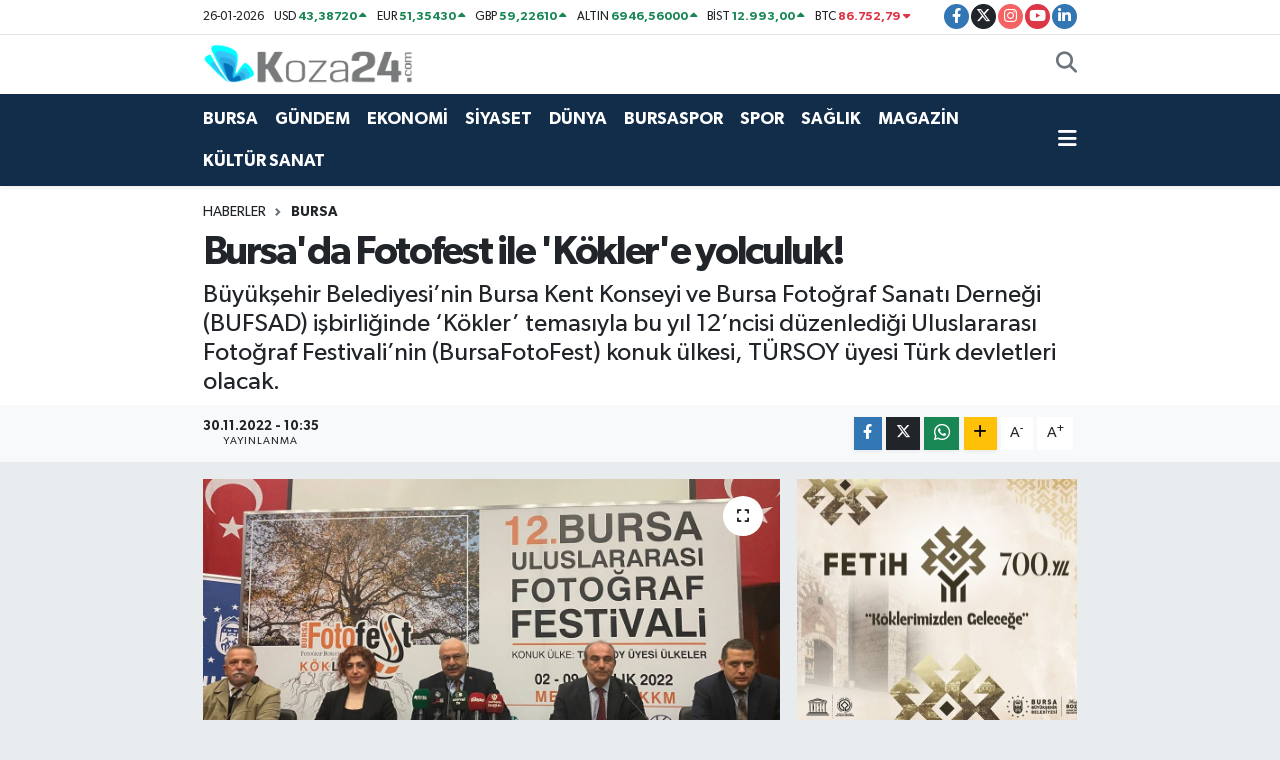

--- FILE ---
content_type: text/html; charset=UTF-8
request_url: https://www.koza24.com/bursada-fotofest-ile-koklere-yolculuk
body_size: 18903
content:
<!DOCTYPE html>
<html lang="tr" data-theme="flow">
<head>
<link rel="dns-prefetch" href="//www.koza24.com">
<link rel="dns-prefetch" href="//koza24com.teimg.com">
<link rel="dns-prefetch" href="//static.tebilisim.com">
<link rel="dns-prefetch" href="//www.googletagmanager.com">
<link rel="dns-prefetch" href="//www.facebook.com">
<link rel="dns-prefetch" href="//www.twitter.com">
<link rel="dns-prefetch" href="//www.instagram.com">
<link rel="dns-prefetch" href="//www.youtube.com">
<link rel="dns-prefetch" href="//www.linkedin.com">
<link rel="dns-prefetch" href="//www.w3.org">
<link rel="dns-prefetch" href="//x.com">
<link rel="dns-prefetch" href="//api.whatsapp.com">
<link rel="dns-prefetch" href="//pinterest.com">
<link rel="dns-prefetch" href="//t.me">
<link rel="dns-prefetch" href="//www.bursa.bel.tr">
<link rel="dns-prefetch" href="//irkajewelry.com">
<link rel="dns-prefetch" href="//tebilisim.com">
<link rel="dns-prefetch" href="//facebook.com">
<link rel="dns-prefetch" href="//twitter.com">

    <meta charset="utf-8">
<title>Bursa&#039;da Fotofest ile &#039;Kökler&#039;e yolculuk! - Koza24 - Haberler, Son Dakika Haberleri ve Bursa Güncel Haber</title>
<meta name="description" content="Büyükşehir Belediyesi’nin Bursa Kent Konseyi ve Bursa Fotoğraf Sanatı Derneği (BUFSAD) işbirliğinde ‘Kökler’ temasıyla bu yıl 12’ncisi düzenlediği Uluslararası Fotoğraf Festivali’nin (BursaFotoFest) konuk ülkesi, TÜRSOY üyesi Türk devletleri olacak.">
<link rel="canonical" href="https://www.koza24.com/bursada-fotofest-ile-koklere-yolculuk">
<meta name="viewport" content="width=device-width,initial-scale=1">
<meta name="X-UA-Compatible" content="IE=edge">
<meta name="robots" content="max-image-preview:large">
<meta name="theme-color" content="#122d4a">
<meta name="title" content="Bursa&#039;da Fotofest ile &#039;Kökler&#039;e yolculuk!">
<meta name="articleSection" content="news">
<meta name="datePublished" content="2022-11-30T10:35:00+03:00">
<meta name="dateModified" content="2022-11-30T10:35:00+03:00">
<meta name="articleAuthor" content="Harun Kot">
<meta name="author" content="Harun Kot">
<meta property="og:site_name" content="Koza24.com I Haberler, Son Dakika Haberleri ve Güncel Haber">
<meta property="og:title" content="Bursa&#039;da Fotofest ile &#039;Kökler&#039;e yolculuk!">
<meta property="og:description" content="Büyükşehir Belediyesi’nin Bursa Kent Konseyi ve Bursa Fotoğraf Sanatı Derneği (BUFSAD) işbirliğinde ‘Kökler’ temasıyla bu yıl 12’ncisi düzenlediği Uluslararası Fotoğraf Festivali’nin (BursaFotoFest) konuk ülkesi, TÜRSOY üyesi Türk devletleri olacak.">
<meta property="og:url" content="https://www.koza24.com/bursada-fotofest-ile-koklere-yolculuk">
<meta property="og:image" content="https://koza24com.teimg.com/koza24-com/uploads/2022/11/32343-mtyzodyxn2.jpg">
<meta property="og:type" content="article">
<meta property="og:article:published_time" content="2022-11-30T10:35:00+03:00">
<meta property="og:article:modified_time" content="2022-11-30T10:35:00+03:00">
<meta name="twitter:card" content="summary_large_image">
<meta name="twitter:site" content="@k24medya">
<meta name="twitter:title" content="Bursa&#039;da Fotofest ile &#039;Kökler&#039;e yolculuk!">
<meta name="twitter:description" content="Büyükşehir Belediyesi’nin Bursa Kent Konseyi ve Bursa Fotoğraf Sanatı Derneği (BUFSAD) işbirliğinde ‘Kökler’ temasıyla bu yıl 12’ncisi düzenlediği Uluslararası Fotoğraf Festivali’nin (BursaFotoFest) konuk ülkesi, TÜRSOY üyesi Türk devletleri olacak.">
<meta name="twitter:image" content="https://koza24com.teimg.com/koza24-com/uploads/2022/11/32343-mtyzodyxn2.jpg">
<meta name="twitter:url" content="https://www.koza24.com/bursada-fotofest-ile-koklere-yolculuk">
<link rel="shortcut icon" type="image/x-icon" href="https://koza24com.teimg.com/koza24-com/uploads/2022/05/fav-1640613569-56.png">
<link rel="manifest" href="https://www.koza24.com/manifest.json?v=6.6.4" />
<link rel="preload" href="https://static.tebilisim.com/flow/assets/css/font-awesome/fa-solid-900.woff2" as="font" type="font/woff2" crossorigin />
<link rel="preload" href="https://static.tebilisim.com/flow/assets/css/font-awesome/fa-brands-400.woff2" as="font" type="font/woff2" crossorigin />
<link rel="preload" href="https://static.tebilisim.com/flow/assets/css/weather-icons/font/weathericons-regular-webfont.woff2" as="font" type="font/woff2" crossorigin />
<link rel="preload" href="https://static.tebilisim.com/flow/vendor/te/fonts/gibson/Gibson-Bold.woff2" as="font" type="font/woff2" crossorigin />
<link rel="preload" href="https://static.tebilisim.com/flow/vendor/te/fonts/gibson/Gibson-BoldItalic.woff2" as="font" type="font/woff2" crossorigin />
<link rel="preload" href="https://static.tebilisim.com/flow/vendor/te/fonts/gibson/Gibson-Italic.woff2" as="font" type="font/woff2" crossorigin />
<link rel="preload" href="https://static.tebilisim.com/flow/vendor/te/fonts/gibson/Gibson-Light.woff2" as="font" type="font/woff2" crossorigin />
<link rel="preload" href="https://static.tebilisim.com/flow/vendor/te/fonts/gibson/Gibson-LightItalic.woff2" as="font" type="font/woff2" crossorigin />
<link rel="preload" href="https://static.tebilisim.com/flow/vendor/te/fonts/gibson/Gibson-SemiBold.woff2" as="font" type="font/woff2" crossorigin />
<link rel="preload" href="https://static.tebilisim.com/flow/vendor/te/fonts/gibson/Gibson-SemiBoldItalic.woff2" as="font" type="font/woff2" crossorigin />
<link rel="preload" href="https://static.tebilisim.com/flow/vendor/te/fonts/gibson/Gibson.woff2" as="font" type="font/woff2" crossorigin />


<link rel="preload" as="style" href="https://static.tebilisim.com/flow/vendor/te/fonts/gibson.css?v=6.6.4">
<link rel="stylesheet" href="https://static.tebilisim.com/flow/vendor/te/fonts/gibson.css?v=6.6.4">

<style>:root {
        --te-link-color: #333;
        --te-link-hover-color: #000;
        --te-font: "Gibson";
        --te-secondary-font: "Gibson";
        --te-h1-font-size: 40px;
        --te-color: #122d4a;
        --te-hover-color: #11acbe;
        --mm-ocd-width: 85%!important; /*  Mobil Menü Genişliği */
        --swiper-theme-color: var(--te-color)!important;
        --header-13-color: #ffc107;
    }</style><link rel="preload" as="style" href="https://static.tebilisim.com/flow/assets/vendor/bootstrap/css/bootstrap.min.css?v=6.6.4">
<link rel="stylesheet" href="https://static.tebilisim.com/flow/assets/vendor/bootstrap/css/bootstrap.min.css?v=6.6.4">
<link rel="preload" as="style" href="https://static.tebilisim.com/flow/assets/css/app6.6.4.min.css">
<link rel="stylesheet" href="https://static.tebilisim.com/flow/assets/css/app6.6.4.min.css">



<script type="application/ld+json">{"@context":"https:\/\/schema.org","@type":"WebSite","url":"https:\/\/www.koza24.com","potentialAction":{"@type":"SearchAction","target":"https:\/\/www.koza24.com\/arama?q={query}","query-input":"required name=query"}}</script>

<script type="application/ld+json">{"@context":"https:\/\/schema.org","@type":"NewsMediaOrganization","url":"https:\/\/www.koza24.com","name":"https:\/\/news.google.com\/publications\/CAAqBwgKMNnBuAsw5tzPAw?ceid=TR:tr&amp;oc=3","logo":"https:\/\/koza24com.teimg.com\/koza24-com\/uploads\/2022\/05\/k24logodark.png","sameAs":["https:\/\/www.facebook.com\/koza24","https:\/\/www.twitter.com\/k24medya","https:\/\/www.linkedin.com\/in\/koza-medya-257919227\/","https:\/\/www.youtube.com\/K24Medya","https:\/\/www.instagram.com\/koza24tv"]}</script>

<script type="application/ld+json">{"@context":"https:\/\/schema.org","@graph":[{"@type":"SiteNavigationElement","name":"Ana Sayfa","url":"https:\/\/www.koza24.com","@id":"https:\/\/www.koza24.com"},{"@type":"SiteNavigationElement","name":"G\u00dcNDEM","url":"https:\/\/www.koza24.com\/gundem","@id":"https:\/\/www.koza24.com\/gundem"},{"@type":"SiteNavigationElement","name":"TEKNOLOJ\u0130","url":"https:\/\/www.koza24.com\/teknoloji","@id":"https:\/\/www.koza24.com\/teknoloji"},{"@type":"SiteNavigationElement","name":"SPOR","url":"https:\/\/www.koza24.com\/spor","@id":"https:\/\/www.koza24.com\/spor"},{"@type":"SiteNavigationElement","name":"D\u00dcNYA","url":"https:\/\/www.koza24.com\/dunya","@id":"https:\/\/www.koza24.com\/dunya"},{"@type":"SiteNavigationElement","name":"EKONOM\u0130","url":"https:\/\/www.koza24.com\/ekonomi","@id":"https:\/\/www.koza24.com\/ekonomi"},{"@type":"SiteNavigationElement","name":"S\u0130YASET","url":"https:\/\/www.koza24.com\/siyaset","@id":"https:\/\/www.koza24.com\/siyaset"},{"@type":"SiteNavigationElement","name":"SA\u011eLIK","url":"https:\/\/www.koza24.com\/saglik","@id":"https:\/\/www.koza24.com\/saglik"},{"@type":"SiteNavigationElement","name":"YA\u015eAM","url":"https:\/\/www.koza24.com\/yasam","@id":"https:\/\/www.koza24.com\/yasam"},{"@type":"SiteNavigationElement","name":"MAGAZ\u0130N","url":"https:\/\/www.koza24.com\/magazin","@id":"https:\/\/www.koza24.com\/magazin"},{"@type":"SiteNavigationElement","name":"BURSA","url":"https:\/\/www.koza24.com\/bursa","@id":"https:\/\/www.koza24.com\/bursa"},{"@type":"SiteNavigationElement","name":"K\u00dcLT\u00dcR SANAT","url":"https:\/\/www.koza24.com\/kultur-sanat","@id":"https:\/\/www.koza24.com\/kultur-sanat"},{"@type":"SiteNavigationElement","name":"BURSASPOR","url":"https:\/\/www.koza24.com\/bursaspor","@id":"https:\/\/www.koza24.com\/bursaspor"},{"@type":"SiteNavigationElement","name":"YAZARLAR","url":"https:\/\/www.koza24.com\/yazarlar","@id":"https:\/\/www.koza24.com\/yazarlar"},{"@type":"SiteNavigationElement","name":"SE\u00c7\u0130M 2023","url":"https:\/\/www.koza24.com\/secim-2023","@id":"https:\/\/www.koza24.com\/secim-2023"},{"@type":"SiteNavigationElement","name":"\u0130leti\u015fim","url":"https:\/\/www.koza24.com\/iletisim","@id":"https:\/\/www.koza24.com\/iletisim"},{"@type":"SiteNavigationElement","name":"Gizlilik S\u00f6zle\u015fmesi","url":"https:\/\/www.koza24.com\/gizlilik-sozlesmesi","@id":"https:\/\/www.koza24.com\/gizlilik-sozlesmesi"},{"@type":"SiteNavigationElement","name":"Yazarlar","url":"https:\/\/www.koza24.com\/yazarlar","@id":"https:\/\/www.koza24.com\/yazarlar"},{"@type":"SiteNavigationElement","name":"Foto Galeri","url":"https:\/\/www.koza24.com\/foto-galeri","@id":"https:\/\/www.koza24.com\/foto-galeri"},{"@type":"SiteNavigationElement","name":"Video Galeri","url":"https:\/\/www.koza24.com\/video","@id":"https:\/\/www.koza24.com\/video"},{"@type":"SiteNavigationElement","name":"Biyografiler","url":"https:\/\/www.koza24.com\/biyografi","@id":"https:\/\/www.koza24.com\/biyografi"},{"@type":"SiteNavigationElement","name":"Vefatlar","url":"https:\/\/www.koza24.com\/vefat","@id":"https:\/\/www.koza24.com\/vefat"},{"@type":"SiteNavigationElement","name":"R\u00f6portajlar","url":"https:\/\/www.koza24.com\/roportaj","@id":"https:\/\/www.koza24.com\/roportaj"},{"@type":"SiteNavigationElement","name":"Anketler","url":"https:\/\/www.koza24.com\/anketler","@id":"https:\/\/www.koza24.com\/anketler"},{"@type":"SiteNavigationElement","name":"Y\u0131ld\u0131r\u0131m Bug\u00fcn, Yar\u0131n ve 1 Haftal\u0131k Hava Durumu Tahmini","url":"https:\/\/www.koza24.com\/yildirim-hava-durumu","@id":"https:\/\/www.koza24.com\/yildirim-hava-durumu"},{"@type":"SiteNavigationElement","name":"Y\u0131ld\u0131r\u0131m Namaz Vakitleri","url":"https:\/\/www.koza24.com\/yildirim-namaz-vakitleri","@id":"https:\/\/www.koza24.com\/yildirim-namaz-vakitleri"},{"@type":"SiteNavigationElement","name":"Puan Durumu ve Fikst\u00fcr","url":"https:\/\/www.koza24.com\/futbol\/st-super-lig-puan-durumu-ve-fikstur","@id":"https:\/\/www.koza24.com\/futbol\/st-super-lig-puan-durumu-ve-fikstur"}]}</script>

<script type="application/ld+json">{"@context":"https:\/\/schema.org","@type":"BreadcrumbList","itemListElement":[{"@type":"ListItem","position":1,"item":{"@type":"Thing","@id":"https:\/\/www.koza24.com","name":"Haberler"}}]}</script>
<script type="application/ld+json">{"@context":"https:\/\/schema.org","@type":"NewsArticle","headline":"Bursa'da Fotofest ile 'K\u00f6kler'e yolculuk!","articleSection":"BURSA","dateCreated":"2022-11-30T10:35:00+03:00","datePublished":"2022-11-30T10:35:00+03:00","dateModified":"2022-11-30T10:35:00+03:00","wordCount":626,"genre":"news","mainEntityOfPage":{"@type":"WebPage","@id":"https:\/\/www.koza24.com\/bursada-fotofest-ile-koklere-yolculuk"},"articleBody":"<p>T\u00fcrkiye\u2019nin ilk, d\u00fcnyan\u0131n ise say\u0131l\u0131 etkinliklerinden olan ve 12\u2019inci y\u0131l\u0131nda \u2018K\u00f6kler\u2019 temas\u0131yla 2-9 Aral\u0131k tarihleri aras\u0131nda yap\u0131lacak BursaFotoFest\u2019in tan\u0131t\u0131m\u0131, BUSK\u0130 Konferans Salonu\u2019nda ger\u00e7ekle\u015ftirildi. Toplant\u0131ya; Bursa Kent Konseyi Ba\u015fkan\u0131 \u015eevket Orhan, BUFSAD Ba\u015fkan\u0131 Serpil Sava\u015f, K\u00fcrat\u00f6r Beyhan \u00d6zdemir ve Yard\u0131mc\u0131 K\u00fcrat\u00f6r Fahrettin Beceren de kat\u0131ld\u0131. 9 Aral\u0131k\u2019a kadar s\u00fcrecek olan etkinlik kapsam\u0131nda sergilerin yan\u0131 s\u0131ra g\u00f6steriler, sanat\u00e7\u0131 konu\u015fmalar\u0131, ustalarla s\u00f6yle\u015fi ve portfolyo de\u011ferlendirmeleri gibi bir\u00e7ok yan organizasyon da d\u00fczenlenecek. BursaFotoFest\u2019in mekan\u0131, her y\u0131l oldu\u011fu gibi bu y\u0131l da Merinos Atat\u00fcrk Kongre ve K\u00fclt\u00fcr Merkezi (Merinos AKKM) olacak.<\/p>\r\n\r\n<p><strong>16 \u00fclke 200 foto\u011fraf\u00e7\u0131<\/strong><\/p>\r\n\r\n<p>K\u00fcrat\u00f6rl\u00fc\u011f\u00fcn\u00fc Dokuz Eyl\u00fcl \u00dcniversitesi G\u00fczel Sanatlar Fak\u00fcltesi Foto\u011fraf B\u00f6l\u00fcm\u00fc \u00d6\u011fretim \u00dcyesi Do\u00e7.Dr. Beyhan \u00d6zdemir\u2019in \u00fcstlendi\u011fi BursaFotoFest 2022\u2019ye \u2018T\u00fcrkiye, ABD, Azerbaycan, Bosna Hersek, Brezilya, Bulgaristan, \u0130ngiltere, \u0130ran, \u0130spanya, \u0130talya, KKTC, Kazakistan, K\u0131rg\u0131zistan, \u00d6zbekistan, Romanya ve S\u0131rbistan\u2019dan\u2019 200 foto\u011fraf sanat\u00e7\u0131s\u0131 kat\u0131lacak. Festivalde 116 sergi ve 45 foto\u011fraf g\u00f6sterisi yer alacak, etkinlik boyunca 2000\u2019den fazla foto\u011fraf sergilenmi\u015f olacak. Sergiler, Merinos AKKM Fuar Alan\u0131\u2019na kurulacak \u00f6zel alanlarda foto\u011fraf severler ile bulu\u015facak. Festival kapsam\u0131nda, g\u00f6steriler, sanat\u00e7\u0131 konu\u015fmalar\u0131, ustalarla s\u00f6yle\u015fi ve portfolyo de\u011ferlendirmeleri gibi bir\u00e7ok yan etkinlik de d\u00fczenlenecek.<\/p>\r\n\r\n<p>Bulgaristan\u2019dan Vera Haciska, \u0130talya\u2019dan Valter Bernarde\u015fi ve Vircilyo Bardosi, \u0130spanya\u2019dan Gabriel Brau Gelabert, S\u0131rbistan\u2019dan Vladimir Zivojivoni\u00e7, \u00d6zbekistan\u2019dan Kurtveliyev Ernes Fevzievi\u00e7 ve Azerbaycan\u2019dan Nurlan Tahirli ile T\u00fcrkiye\u2019den sevilen oyuncu Engin Altan D\u00fczyatan, Timurta\u015f Onan, Dora G\u00fcnel ve Tahir \u00dcn\u2019\u00fcn eserleri, etkinlikte foto\u011fraf severlerle bulu\u015facak. Festivalin onur konu\u011fu ise T\u00fcrkiye\u2019nin foto\u011fraf dal\u0131nda ilk akademisyeni olan Prof. Dr. G\u00fcler Ertan olacak.<\/p>\r\n\r\n<p>Festivalde; Bursa\u2019n\u0131n yan\u0131 s\u0131ra Ad\u0131yaman, Ankara, Antalya, Ayd\u0131n, Bal\u0131kesir, Eski\u015fehir, Gaziantep, Giresun, \u0130stanbul, \u0130zmir, Kayseri, Kocaeli, Konya, Mardin, Mersin, Mu\u011fla, Nev\u015fehir, Sakarya, Samsun, Tokat ve Van\u2019dan foto\u011fraf\u00e7\u0131lar\u0131n sergileri de yer alacak.<\/p>\r\n\r\n<p>Festivalin konuk \u00fclkesi ise Bursa\u2019n\u0131n 2022 T\u00fcrk D\u00fcnyas\u0131 K\u00fclt\u00fcr Ba\u015fkenti olmas\u0131 nedeniyle T\u00dcRKSOY \u00fcyesi \u00fclkeler olacak. Bu ba\u011flamda Azerbaycan, KKTC, Kazakistan, K\u0131rg\u0131zistan ve \u00d6zbekistan\u2019dan foto\u011fraf\u00e7\u0131lar, eserleri ile organizasyona de\u011fer katacak.<\/p>\r\n\r\n<p>Bursa Kent Konseyi Ba\u015fkan\u0131 \u015eevket Orhan, foto\u011fraf\u0131n ge\u00e7mi\u015ften gelece\u011fe uzanan k\u00f6pr\u00fc oldu\u011funu belirterek, T\u00fcrkiye\u2019nin ilk, d\u00fcnyan\u0131n ise say\u0131l\u0131 foto\u011fraf festivallerinden biri olan Fotofest\u2019in 12\u2019incisini ger\u00e7ekle\u015ftirecek olman\u0131n mutlulu\u011funu ya\u015fad\u0131klar\u0131n\u0131 s\u00f6yledi.<\/p>\r\n\r\n<p>BUFSAD Ba\u015fkan\u0131 Serpil Sava\u015f da Bursa\u2019n\u0131n foto\u011fraf \u015fehri oldu\u011funu, d\u00f6rt mevsimi dolu dolu ya\u015fad\u0131\u011f\u0131n\u0131 vurgulad\u0131. Sava\u015f, festivalin 12\u2019ncisinin d\u00fczenlemesine b\u00fcy\u00fck katk\u0131 sa\u011flayan B\u00fcy\u00fck\u015fehir Belediyesi ile Bursa Kent Konseyi\u2019ne te\u015fekk\u00fcr etti.<\/p>\r\n\r\n<p>Festivalin K\u00fcrat\u00f6r\u00fc Dokuz Eyl\u00fcl \u00dcniversitesi G\u00fczel Sanatlar Fak\u00fcltesi Foto\u011fraf B\u00f6l\u00fcm\u00fc \u00d6\u011fretim \u00dcyesi Do\u00e7.Dr. Beyhan \u00d6zdemir ise T\u00fcrkiye'de bir\u00e7ok belediyenin \u00e7e\u015fitli foto\u011fraf ya da sanat etkinlikleri yapt\u0131\u011f\u0131n\u0131, ancak bunlar\u0131n bireysel ya da ara verilmi\u015f festivaller oldu\u011funu s\u00f6yledi. \u00d6zdemir, Bursa'n\u0131n 12 y\u0131ld\u0131r aral\u0131ks\u0131z s\u00fcrd\u00fcrd\u00fc\u011f\u00fc T\u00fcrkiye'nin en geni\u015f ve kat\u0131l\u0131ml\u0131 foto\u011fraf festivalinin hem kentin hem de T\u00fcrkiye\u2019nin tan\u0131t\u0131m\u0131na b\u00fcy\u00fck katk\u0131lar sa\u011flad\u0131\u011f\u0131n\u0131 vurgulad\u0131.<\/p>\r\n\r\n<p>Yard\u0131mc\u0131 K\u00fcrat\u00f6r Fahrettin Beceren de t\u00fcm sanatseverleri Fotofest\u2019e davet etti.<\/p>","description":"B\u00fcy\u00fck\u015fehir Belediyesi\u2019nin Bursa Kent Konseyi ve Bursa Foto\u011fraf Sanat\u0131 Derne\u011fi (BUFSAD) i\u015fbirli\u011finde \u2018K\u00f6kler\u2019 temas\u0131yla bu y\u0131l 12\u2019ncisi d\u00fczenledi\u011fi Uluslararas\u0131 Foto\u011fraf Festivali\u2019nin (BursaFotoFest) konuk \u00fclkesi, T\u00dcRSOY \u00fcyesi T\u00fcrk devletleri olacak.","inLanguage":"tr-TR","keywords":[],"image":{"@type":"ImageObject","url":"https:\/\/koza24com.teimg.com\/crop\/1280x720\/koza24-com\/uploads\/2022\/11\/32343-mtyzodyxn2.jpg","width":"1280","height":"720","caption":"Bursa'da Fotofest ile 'K\u00f6kler'e yolculuk!"},"publishingPrinciples":"https:\/\/www.koza24.com\/gizlilik-sozlesmesi","isFamilyFriendly":"http:\/\/schema.org\/True","isAccessibleForFree":"http:\/\/schema.org\/True","publisher":{"@type":"Organization","name":"https:\/\/news.google.com\/publications\/CAAqBwgKMNnBuAsw5tzPAw?ceid=TR:tr&amp;oc=3","image":"https:\/\/koza24com.teimg.com\/koza24-com\/uploads\/2022\/05\/k24logodark.png","logo":{"@type":"ImageObject","url":"https:\/\/koza24com.teimg.com\/koza24-com\/uploads\/2022\/05\/k24logodark.png","width":"640","height":"375"}},"author":{"@type":"Person","name":"Harun Kot","honorificPrefix":"","jobTitle":"","url":null}}</script>





<style>
.mega-menu {z-index: 9999 !important;}
@media screen and (min-width: 1620px) {
    .container {width: 1280px!important; max-width: 1280px!important;}
    #ad_36 {margin-right: 15px !important;}
    #ad_9 {margin-left: 15px !important;}
}

@media screen and (min-width: 1325px) and (max-width: 1620px) {
    .container {width: 1100px!important; max-width: 1100px!important;}
    #ad_36 {margin-right: 100px !important;}
    #ad_9 {margin-left: 100px !important;}
}
@media screen and (min-width: 1295px) and (max-width: 1325px) {
    .container {width: 990px!important; max-width: 990px!important;}
    #ad_36 {margin-right: 165px !important;}
    #ad_9 {margin-left: 165px !important;}
}
@media screen and (min-width: 1200px) and (max-width: 1295px) {
    .container {width: 900px!important; max-width: 900px!important;}
    #ad_36 {margin-right: 210px !important;}
    #ad_9 {margin-left: 210px !important;}

}
</style><script async src="https://www.googletagmanager.com/gtag/js?id=UA-187334033-1" type="7ad163acbe32f55c1c503436-text/javascript"></script>
 <script type="7ad163acbe32f55c1c503436-text/javascript">
 window.dataLayer = window.dataLayer || [];
 function gtag(){dataLayer.push(arguments);}
 gtag('js', new Date());

 gtag('config', 'UA-187334033-1');
 </script>



<script async data-cfasync="false"
	src="https://www.googletagmanager.com/gtag/js?id=390988292"></script>
<script data-cfasync="false">
	window.dataLayer = window.dataLayer || [];
	  function gtag(){dataLayer.push(arguments);}
	  gtag('js', new Date());
	  gtag('config', '390988292');
</script>




</head>




<body class="d-flex flex-column min-vh-100">

    
    

    <header class="header-7">
    <div class="top-header d-none d-lg-block bg-white border-bottom">
        <div class="container">
            <div class="d-flex justify-content-between align-items-center small py-1">
                                    <!-- PİYASALAR -->
        <ul class="top-currency list-unstyled list-inline mb-0 text-dark">
        <li class="list-inline-item">26-01-2026</li>
        <li class="list-inline-item dolar">
            USD
            <span class="fw-bold text-success value">43,38720</span>
            <span class="text-success"><i class="fa fa-caret-up"></i></span>
        </li>
        <li class="list-inline-item euro">
            EUR
            <span class="fw-bold text-success value">51,35430</span>
            <span class="text-success"><i class="fa fa-caret-up"></i></span>
        </li>
        <li class="list-inline-item euro">
            GBP
            <span class="fw-bold text-success value">59,22610</span>
            <span class="text-success"><i class="fa fa-caret-up"></i></span>
        </li>
        <li class="list-inline-item altin">
            ALTIN
            <span class="fw-bold text-success value">6946,56000</span>
            <span class="text-success"><i class="fa fa-caret-up"></i></span>
        </li>
        <li class="list-inline-item bist">
            BİST
            <span class="fw-bold text-success value">12.993,00</span>
            <span class="text-success"><i class="fa fa-caret-up"></i></span>
        </li>

        <li class="list-inline-item btc">
            BTC
            <span class="fw-bold text-danger value">86.752,79</span>
            <span class="text-danger"><i class="fa fa-caret-down"></i></span>
        </li>
    </ul>

    

                
                <div class="top-social-media">
                                        <a href="https://www.facebook.com/koza24" target="_blank" class="btn btn-sm btn-primary rounded-pill" rel="nofollow noreferrer noopener"><i class="fab fa-facebook-f text-white"></i></a>
                                                            <a href="https://www.twitter.com/k24medya" class="btn btn-sm btn-dark rounded-pill" target="_blank" rel="nofollow noreferrer noopener"><i class="fab fa-x-twitter text-white"></i></a>
                                                            <a href="https://www.instagram.com/koza24tv" class="btn btn-sm btn-magenta rounded-pill" target="_blank" rel="nofollow noreferrer noopener"><i class="fab fa-instagram text-white"></i></a>
                                                            <a href="https://www.youtube.com/K24Medya" class="btn btn-sm btn-danger rounded-pill" target="_blank" rel="nofollow noreferrer noopener"><i class="fab fa-youtube text-white"></i></a>
                                                            <a href="https://www.linkedin.com/in/koza-medya-257919227/" target="_blank" class="btn btn-sm btn-primary rounded-pill" rel="nofollow noreferrer noopener"><i class="fab fa-linkedin-in text-white"></i></a>
                                                                                                                                        </div>
            </div>
        </div>
    </div>
    <nav class="main-menu navbar navbar-expand-lg bg-white py-1 ps-0 py-2">
        <div class="container">
            <div class="d-lg-none">
                <a href="#menu" title="Ana Menü"><i class="fa fa-bars fa-lg"></i></a>
            </div>
            <div>
                                <a class="navbar-brand me-0" href="/" title="Koza24.com I Haberler, Son Dakika Haberleri ve Güncel Haber">
                    <img src="https://koza24com.teimg.com/koza24-com/uploads/2022/05/k24logodark.png" alt="Koza24.com I Haberler, Son Dakika Haberleri ve Güncel Haber" width="210" height="40" class="light-mode img-fluid flow-logo">
<img src="https://koza24com.teimg.com/koza24-com/uploads/2022/05/k24logolight.png" alt="Koza24.com I Haberler, Son Dakika Haberleri ve Güncel Haber" width="210" height="40" class="dark-mode img-fluid flow-logo d-none">

                </a>
                            </div>

            <ul class="nav d-flex justify-content-end">
                
                
                <li class="nav-item">
                    <a href="/arama" class="nav-link p-0 my-2 text-secondary" title="Ara">
                        <i class="fa fa-search fa-lg"></i>
                    </a>
                </li>
            </ul>
        </div>
    </nav>
    <div class="category-menu navbar navbar-expand-lg d-none d-lg-block shadow-sm bg-te-color py-1">
        <div class="container">
            <ul  class="nav fw-semibold">
        <li class="nav-item   ">
        <a href="/bursa" class="nav-link text-white ps-0" target="_self" title="BURSA">BURSA</a>
        
    </li>
        <li class="nav-item   ">
        <a href="/gundem" class="nav-link text-white ps-0" target="_self" title="GÜNDEM">GÜNDEM</a>
        
    </li>
        <li class="nav-item   ">
        <a href="/ekonomi" class="nav-link text-white ps-0" target="_self" title="EKONOMİ">EKONOMİ</a>
        
    </li>
        <li class="nav-item   ">
        <a href="/siyaset" class="nav-link text-white ps-0" target="_self" title="SİYASET">SİYASET</a>
        
    </li>
        <li class="nav-item   ">
        <a href="/dunya" class="nav-link text-white ps-0" target="_self" title="DÜNYA">DÜNYA</a>
        
    </li>
        <li class="nav-item   ">
        <a href="/bursaspor" class="nav-link text-white ps-0" target="_self" title="BURSASPOR">BURSASPOR</a>
        
    </li>
        <li class="nav-item   ">
        <a href="/spor" class="nav-link text-white ps-0" target="_self" title="SPOR">SPOR</a>
        
    </li>
        <li class="nav-item   ">
        <a href="/saglik" class="nav-link text-white ps-0" target="_self" title="SAĞLIK">SAĞLIK</a>
        
    </li>
        <li class="nav-item   ">
        <a href="/magazin" class="nav-link text-white ps-0" target="_self" title="MAGAZİN">MAGAZİN</a>
        
    </li>
        <li class="nav-item   ">
        <a href="/kultur-sanat" class="nav-link text-white ps-0" target="_self" title="KÜLTÜR SANAT">KÜLTÜR SANAT</a>
        
    </li>
    </ul>

            <ul class="nav">
                
                <li class="nav-item dropdown position-static">
                    <a class="nav-link p-0 text-white" data-bs-toggle="dropdown" href="#" aria-haspopup="true"
                        aria-expanded="false" title="Ana Menü">
                        <i class="fa fa-bars fa-lg"></i>
                    </a>
                    <div class="mega-menu dropdown-menu dropdown-menu-end text-capitalize shadow-lg border-0 rounded-0">

    <div class="row g-3 small p-3">

                <div class="col">
            <div class="extra-sections bg-light p-3 border">
                <a href="https://www.koza24.com/bursa-nobetci-eczaneler" title="Bursa Nöbetçi Eczaneler" class="d-block border-bottom pb-2 mb-2" target="_self"><i class="fa-solid fa-capsules me-2"></i>Bursa Nöbetçi Eczaneler</a>
<a href="https://www.koza24.com/bursa-hava-durumu" title="Bursa Hava Durumu" class="d-block border-bottom pb-2 mb-2" target="_self"><i class="fa-solid fa-cloud-sun me-2"></i>Bursa Hava Durumu</a>
<a href="https://www.koza24.com/bursa-namaz-vakitleri" title="Bursa Namaz Vakitleri" class="d-block border-bottom pb-2 mb-2" target="_self"><i class="fa-solid fa-mosque me-2"></i>Bursa Namaz Vakitleri</a>
<a href="https://www.koza24.com/bursa-trafik-durumu" title="Bursa Trafik Yoğunluk Haritası" class="d-block border-bottom pb-2 mb-2" target="_self"><i class="fa-solid fa-car me-2"></i>Bursa Trafik Yoğunluk Haritası</a>
<a href="https://www.koza24.com/futbol/super-lig-puan-durumu-ve-fikstur" title="Süper Lig Puan Durumu ve Fikstür" class="d-block border-bottom pb-2 mb-2" target="_self"><i class="fa-solid fa-chart-bar me-2"></i>Süper Lig Puan Durumu ve Fikstür</a>
<a href="https://www.koza24.com/tum-mansetler" title="Tüm Manşetler" class="d-block border-bottom pb-2 mb-2" target="_self"><i class="fa-solid fa-newspaper me-2"></i>Tüm Manşetler</a>
<a href="https://www.koza24.com/sondakika-haberleri" title="Son Dakika Haberleri" class="d-block border-bottom pb-2 mb-2" target="_self"><i class="fa-solid fa-bell me-2"></i>Son Dakika Haberleri</a>

            </div>
        </div>
        
        <div class="col">
        <a href="/bursa" class="d-block border-bottom  pb-2 mb-2" target="_self" title="BURSA">BURSA</a>
            <a href="/gundem" class="d-block border-bottom  pb-2 mb-2" target="_self" title="GÜNDEM">GÜNDEM</a>
            <a href="/ekonomi" class="d-block border-bottom  pb-2 mb-2" target="_self" title="EKONOMİ">EKONOMİ</a>
            <a href="/siyaset" class="d-block border-bottom  pb-2 mb-2" target="_self" title="SİYASET">SİYASET</a>
            <a href="/dunya" class="d-block border-bottom  pb-2 mb-2" target="_self" title="DÜNYA">DÜNYA</a>
            <a href="/bursaspor" class="d-block border-bottom  pb-2 mb-2" target="_self" title="BURSASPOR">BURSASPOR</a>
            <a href="/spor" class="d-block  pb-2 mb-2" target="_self" title="SPOR">SPOR</a>
        </div><div class="col">
            <a href="/saglik" class="d-block border-bottom  pb-2 mb-2" target="_self" title="SAĞLIK">SAĞLIK</a>
            <a href="/magazin" class="d-block border-bottom  pb-2 mb-2" target="_self" title="MAGAZİN">MAGAZİN</a>
            <a href="/kultur-sanat" class="d-block border-bottom  pb-2 mb-2" target="_self" title="KÜLTÜR SANAT">KÜLTÜR SANAT</a>
        </div>


    </div>

    <div class="p-3 bg-light">
                <a class="me-3"
            href="https://www.facebook.com/koza24" target="_blank" rel="nofollow noreferrer noopener"><i class="fab fa-facebook me-2 text-navy"></i> Facebook</a>
                        <a class="me-3"
            href="https://www.twitter.com/k24medya" target="_blank" rel="nofollow noreferrer noopener"><i class="fab fa-x-twitter "></i> Twitter</a>
                        <a class="me-3"
            href="https://www.instagram.com/koza24tv" target="_blank" rel="nofollow noreferrer noopener"><i class="fab fa-instagram me-2 text-magenta"></i> Instagram</a>
                        <a class="me-3"
            href="https://www.linkedin.com/in/koza-medya-257919227/" target="_blank" rel="nofollow noreferrer noopener"><i class="fab fa-linkedin me-2 text-navy"></i> Linkedin</a>
                        <a class="me-3"
            href="https://www.youtube.com/K24Medya" target="_blank" rel="nofollow noreferrer noopener"><i class="fab fa-youtube me-2 text-danger"></i> Youtube</a>
                                                    </div>

    <div class="mega-menu-footer p-2 bg-te-color">
        <a class="dropdown-item text-white" href="/kunye" title="Künye"><i class="fa fa-id-card me-2"></i> Künye</a>
        <a class="dropdown-item text-white" href="/iletisim" title="İletişim"><i class="fa fa-envelope me-2"></i> İletişim</a>
        <a class="dropdown-item text-white" href="/rss-baglantilari" title="RSS Bağlantıları"><i class="fa fa-rss me-2"></i> RSS Bağlantıları</a>
        <a class="dropdown-item text-white" href="/member/login" title="Üyelik Girişi"><i class="fa fa-user me-2"></i> Üyelik Girişi</a>
    </div>


</div>

                </li>
            </ul>


        </div>
    </div>
    <ul  class="mobile-categories d-lg-none list-inline bg-white">
        <li class="list-inline-item">
        <a href="/bursa" class="text-dark" target="_self" title="BURSA">
                BURSA
        </a>
    </li>
        <li class="list-inline-item">
        <a href="/gundem" class="text-dark" target="_self" title="GÜNDEM">
                GÜNDEM
        </a>
    </li>
        <li class="list-inline-item">
        <a href="/ekonomi" class="text-dark" target="_self" title="EKONOMİ">
                EKONOMİ
        </a>
    </li>
        <li class="list-inline-item">
        <a href="/siyaset" class="text-dark" target="_self" title="SİYASET">
                SİYASET
        </a>
    </li>
        <li class="list-inline-item">
        <a href="/dunya" class="text-dark" target="_self" title="DÜNYA">
                DÜNYA
        </a>
    </li>
        <li class="list-inline-item">
        <a href="/bursaspor" class="text-dark" target="_self" title="BURSASPOR">
                BURSASPOR
        </a>
    </li>
        <li class="list-inline-item">
        <a href="/spor" class="text-dark" target="_self" title="SPOR">
                SPOR
        </a>
    </li>
        <li class="list-inline-item">
        <a href="/saglik" class="text-dark" target="_self" title="SAĞLIK">
                SAĞLIK
        </a>
    </li>
        <li class="list-inline-item">
        <a href="/magazin" class="text-dark" target="_self" title="MAGAZİN">
                MAGAZİN
        </a>
    </li>
        <li class="list-inline-item">
        <a href="/kultur-sanat" class="text-dark" target="_self" title="KÜLTÜR SANAT">
                KÜLTÜR SANAT
        </a>
    </li>
    </ul>


</header>






<main class="single overflow-hidden" style="min-height: 300px">

            
    
    <div class="infinite" data-show-advert="1">

    

    <div class="infinite-item d-block" data-id="42901" data-category-id="10" data-reference="TE\Archive\Models\Archive" data-json-url="/service/json/featured-infinite.json">

        

        <div class="post-header pt-3 bg-white">

    <div class="container">

        
        <nav class="meta-category d-flex justify-content-lg-start" style="--bs-breadcrumb-divider: url(&#34;data:image/svg+xml,%3Csvg xmlns='http://www.w3.org/2000/svg' width='8' height='8'%3E%3Cpath d='M2.5 0L1 1.5 3.5 4 1 6.5 2.5 8l4-4-4-4z' fill='%236c757d'/%3E%3C/svg%3E&#34;);" aria-label="breadcrumb">
        <ol class="breadcrumb mb-0">
            <li class="breadcrumb-item"><a href="https://www.koza24.com" class="breadcrumb_link" target="_self">Haberler</a></li>
            <li class="breadcrumb-item active fw-bold" aria-current="page"><a href="/bursa" target="_self" class="breadcrumb_link text-dark" title="BURSA">BURSA</a></li>
        </ol>
</nav>

        <h1 class="h2 fw-bold text-lg-start headline my-2" itemprop="headline">Bursa&#039;da Fotofest ile &#039;Kökler&#039;e yolculuk!</h1>
        
        <h2 class="lead text-lg-start text-dark my-2 description" itemprop="description">Büyükşehir Belediyesi’nin Bursa Kent Konseyi ve Bursa Fotoğraf Sanatı Derneği (BUFSAD) işbirliğinde ‘Kökler’ temasıyla bu yıl 12’ncisi düzenlediği Uluslararası Fotoğraf Festivali’nin (BursaFotoFest) konuk ülkesi, TÜRSOY üyesi Türk devletleri olacak.</h2>
        
        <div class="news-tags">
    </div>

    </div>

    <div class="bg-light py-1">
        <div class="container d-flex justify-content-between align-items-center">

            <div class="meta-author">
    
    <div class="box">
    <time class="fw-bold">30.11.2022 - 10:35</time>
    <span class="info">Yayınlanma</span>
</div>

    
    
    

</div>


            <div class="share-area justify-content-end align-items-center d-none d-lg-flex">

    <div class="mobile-share-button-container mb-2 d-block d-md-none">
    <button class="btn btn-primary btn-sm rounded-0 shadow-sm w-100" onclick="if (!window.__cfRLUnblockHandlers) return false; handleMobileShare(event, 'Bursa\&#039;da Fotofest ile \&#039;Kökler\&#039;e yolculuk!', 'https://www.koza24.com/bursada-fotofest-ile-koklere-yolculuk')" title="Paylaş" data-cf-modified-7ad163acbe32f55c1c503436-="">
        <i class="fas fa-share-alt me-2"></i>Paylaş
    </button>
</div>

<div class="social-buttons-new d-none d-md-flex justify-content-between">
    <a href="https://www.facebook.com/sharer/sharer.php?u=https%3A%2F%2Fwww.koza24.com%2Fbursada-fotofest-ile-koklere-yolculuk" onclick="if (!window.__cfRLUnblockHandlers) return false; initiateDesktopShare(event, 'facebook')" class="btn btn-primary btn-sm rounded-0 shadow-sm me-1" title="Facebook'ta Paylaş" data-platform="facebook" data-share-url="https://www.koza24.com/bursada-fotofest-ile-koklere-yolculuk" data-share-title="Bursa&#039;da Fotofest ile &#039;Kökler&#039;e yolculuk!" rel="noreferrer nofollow noopener external" data-cf-modified-7ad163acbe32f55c1c503436-="">
        <i class="fab fa-facebook-f"></i>
    </a>

    <a href="https://x.com/intent/tweet?url=https%3A%2F%2Fwww.koza24.com%2Fbursada-fotofest-ile-koklere-yolculuk&text=Bursa%27da+Fotofest+ile+%27K%C3%B6kler%27e+yolculuk%21" onclick="if (!window.__cfRLUnblockHandlers) return false; initiateDesktopShare(event, 'twitter')" class="btn btn-dark btn-sm rounded-0 shadow-sm me-1" title="X'de Paylaş" data-platform="twitter" data-share-url="https://www.koza24.com/bursada-fotofest-ile-koklere-yolculuk" data-share-title="Bursa&#039;da Fotofest ile &#039;Kökler&#039;e yolculuk!" rel="noreferrer nofollow noopener external" data-cf-modified-7ad163acbe32f55c1c503436-="">
        <i class="fab fa-x-twitter text-white"></i>
    </a>

    <a href="https://api.whatsapp.com/send?text=Bursa%27da+Fotofest+ile+%27K%C3%B6kler%27e+yolculuk%21+-+https%3A%2F%2Fwww.koza24.com%2Fbursada-fotofest-ile-koklere-yolculuk" onclick="if (!window.__cfRLUnblockHandlers) return false; initiateDesktopShare(event, 'whatsapp')" class="btn btn-success btn-sm rounded-0 btn-whatsapp shadow-sm me-1" title="Whatsapp'ta Paylaş" data-platform="whatsapp" data-share-url="https://www.koza24.com/bursada-fotofest-ile-koklere-yolculuk" data-share-title="Bursa&#039;da Fotofest ile &#039;Kökler&#039;e yolculuk!" rel="noreferrer nofollow noopener external" data-cf-modified-7ad163acbe32f55c1c503436-="">
        <i class="fab fa-whatsapp fa-lg"></i>
    </a>

    <div class="dropdown">
        <button class="dropdownButton btn btn-sm rounded-0 btn-warning border-none shadow-sm me-1" type="button" data-bs-toggle="dropdown" name="socialDropdownButton" title="Daha Fazla">
            <i id="icon" class="fa fa-plus"></i>
        </button>

        <ul class="dropdown-menu dropdown-menu-end border-0 rounded-1 shadow">
            <li>
                <a href="https://www.linkedin.com/sharing/share-offsite/?url=https%3A%2F%2Fwww.koza24.com%2Fbursada-fotofest-ile-koklere-yolculuk" class="dropdown-item" onclick="if (!window.__cfRLUnblockHandlers) return false; initiateDesktopShare(event, 'linkedin')" data-platform="linkedin" data-share-url="https://www.koza24.com/bursada-fotofest-ile-koklere-yolculuk" data-share-title="Bursa&#039;da Fotofest ile &#039;Kökler&#039;e yolculuk!" rel="noreferrer nofollow noopener external" title="Linkedin" data-cf-modified-7ad163acbe32f55c1c503436-="">
                    <i class="fab fa-linkedin text-primary me-2"></i>Linkedin
                </a>
            </li>
            <li>
                <a href="https://pinterest.com/pin/create/button/?url=https%3A%2F%2Fwww.koza24.com%2Fbursada-fotofest-ile-koklere-yolculuk&description=Bursa%27da+Fotofest+ile+%27K%C3%B6kler%27e+yolculuk%21&media=" class="dropdown-item" onclick="if (!window.__cfRLUnblockHandlers) return false; initiateDesktopShare(event, 'pinterest')" data-platform="pinterest" data-share-url="https://www.koza24.com/bursada-fotofest-ile-koklere-yolculuk" data-share-title="Bursa&#039;da Fotofest ile &#039;Kökler&#039;e yolculuk!" rel="noreferrer nofollow noopener external" title="Pinterest" data-cf-modified-7ad163acbe32f55c1c503436-="">
                    <i class="fab fa-pinterest text-danger me-2"></i>Pinterest
                </a>
            </li>
            <li>
                <a href="https://t.me/share/url?url=https%3A%2F%2Fwww.koza24.com%2Fbursada-fotofest-ile-koklere-yolculuk&text=Bursa%27da+Fotofest+ile+%27K%C3%B6kler%27e+yolculuk%21" class="dropdown-item" onclick="if (!window.__cfRLUnblockHandlers) return false; initiateDesktopShare(event, 'telegram')" data-platform="telegram" data-share-url="https://www.koza24.com/bursada-fotofest-ile-koklere-yolculuk" data-share-title="Bursa&#039;da Fotofest ile &#039;Kökler&#039;e yolculuk!" rel="noreferrer nofollow noopener external" title="Telegram" data-cf-modified-7ad163acbe32f55c1c503436-="">
                    <i class="fab fa-telegram-plane text-primary me-2"></i>Telegram
                </a>
            </li>
            <li class="border-0">
                <a class="dropdown-item" href="javascript:void(0)" onclick="if (!window.__cfRLUnblockHandlers) return false; printContent(event)" title="Yazdır" data-cf-modified-7ad163acbe32f55c1c503436-="">
                    <i class="fas fa-print text-dark me-2"></i>
                    Yazdır
                </a>
            </li>
            <li class="border-0">
                <a class="dropdown-item" href="javascript:void(0)" onclick="if (!window.__cfRLUnblockHandlers) return false; copyURL(event, 'https://www.koza24.com/bursada-fotofest-ile-koklere-yolculuk')" rel="noreferrer nofollow noopener external" title="Bağlantıyı Kopyala" data-cf-modified-7ad163acbe32f55c1c503436-="">
                    <i class="fas fa-link text-dark me-2"></i>
                    Kopyala
                </a>
            </li>
        </ul>
    </div>
</div>

<script type="7ad163acbe32f55c1c503436-text/javascript">
    var shareableModelId = 42901;
    var shareableModelClass = 'TE\\Archive\\Models\\Archive';

    function shareCount(id, model, platform, url) {
        fetch("https://www.koza24.com/sharecount", {
            method: 'POST',
            headers: {
                'Content-Type': 'application/json',
                'X-CSRF-TOKEN': document.querySelector('meta[name="csrf-token"]')?.getAttribute('content')
            },
            body: JSON.stringify({ id, model, platform, url })
        }).catch(err => console.error('Share count fetch error:', err));
    }

    function goSharePopup(url, title, width = 600, height = 400) {
        const left = (screen.width - width) / 2;
        const top = (screen.height - height) / 2;
        window.open(
            url,
            title,
            `width=${width},height=${height},left=${left},top=${top},resizable=yes,scrollbars=yes`
        );
    }

    async function handleMobileShare(event, title, url) {
        event.preventDefault();

        if (shareableModelId && shareableModelClass) {
            shareCount(shareableModelId, shareableModelClass, 'native_mobile_share', url);
        }

        const isAndroidWebView = navigator.userAgent.includes('Android') && !navigator.share;

        if (isAndroidWebView) {
            window.location.href = 'androidshare://paylas?title=' + encodeURIComponent(title) + '&url=' + encodeURIComponent(url);
            return;
        }

        if (navigator.share) {
            try {
                await navigator.share({ title: title, url: url });
            } catch (error) {
                if (error.name !== 'AbortError') {
                    console.error('Web Share API failed:', error);
                }
            }
        } else {
            alert("Bu cihaz paylaşımı desteklemiyor.");
        }
    }

    function initiateDesktopShare(event, platformOverride = null) {
        event.preventDefault();
        const anchor = event.currentTarget;
        const platform = platformOverride || anchor.dataset.platform;
        const webShareUrl = anchor.href;
        const contentUrl = anchor.dataset.shareUrl || webShareUrl;

        if (shareableModelId && shareableModelClass && platform) {
            shareCount(shareableModelId, shareableModelClass, platform, contentUrl);
        }

        goSharePopup(webShareUrl, platform ? platform.charAt(0).toUpperCase() + platform.slice(1) : "Share");
    }

    function copyURL(event, urlToCopy) {
        event.preventDefault();
        navigator.clipboard.writeText(urlToCopy).then(() => {
            alert('Bağlantı panoya kopyalandı!');
        }).catch(err => {
            console.error('Could not copy text: ', err);
            try {
                const textArea = document.createElement("textarea");
                textArea.value = urlToCopy;
                textArea.style.position = "fixed";
                document.body.appendChild(textArea);
                textArea.focus();
                textArea.select();
                document.execCommand('copy');
                document.body.removeChild(textArea);
                alert('Bağlantı panoya kopyalandı!');
            } catch (fallbackErr) {
                console.error('Fallback copy failed:', fallbackErr);
            }
        });
    }

    function printContent(event) {
        event.preventDefault();

        const triggerElement = event.currentTarget;
        const contextContainer = triggerElement.closest('.infinite-item') || document;

        const header      = contextContainer.querySelector('.post-header');
        const media       = contextContainer.querySelector('.news-section .col-lg-8 .inner, .news-section .col-lg-8 .ratio, .news-section .col-lg-8 iframe');
        const articleBody = contextContainer.querySelector('.article-text');

        if (!header && !media && !articleBody) {
            window.print();
            return;
        }

        let printHtml = '';
        
        if (header) {
            const titleEl = header.querySelector('h1');
            const descEl  = header.querySelector('.description, h2.lead');

            let cleanHeaderHtml = '<div class="printed-header">';
            if (titleEl) cleanHeaderHtml += titleEl.outerHTML;
            if (descEl)  cleanHeaderHtml += descEl.outerHTML;
            cleanHeaderHtml += '</div>';

            printHtml += cleanHeaderHtml;
        }

        if (media) {
            printHtml += media.outerHTML;
        }

        if (articleBody) {
            const articleClone = articleBody.cloneNode(true);
            articleClone.querySelectorAll('.post-flash').forEach(function (el) {
                el.parentNode.removeChild(el);
            });
            printHtml += articleClone.outerHTML;
        }
        const iframe = document.createElement('iframe');
        iframe.style.position = 'fixed';
        iframe.style.right = '0';
        iframe.style.bottom = '0';
        iframe.style.width = '0';
        iframe.style.height = '0';
        iframe.style.border = '0';
        document.body.appendChild(iframe);

        const frameWindow = iframe.contentWindow || iframe;
        const title = document.title || 'Yazdır';
        const headStyles = Array.from(document.querySelectorAll('link[rel="stylesheet"], style'))
            .map(el => el.outerHTML)
            .join('');

        iframe.onload = function () {
            try {
                frameWindow.focus();
                frameWindow.print();
            } finally {
                setTimeout(function () {
                    document.body.removeChild(iframe);
                }, 1000);
            }
        };

        const doc = frameWindow.document;
        doc.open();
        doc.write(`
            <!doctype html>
            <html lang="tr">
                <head>
<link rel="dns-prefetch" href="//www.koza24.com">
<link rel="dns-prefetch" href="//koza24com.teimg.com">
<link rel="dns-prefetch" href="//static.tebilisim.com">
<link rel="dns-prefetch" href="//www.googletagmanager.com">
<link rel="dns-prefetch" href="//www.facebook.com">
<link rel="dns-prefetch" href="//www.twitter.com">
<link rel="dns-prefetch" href="//www.instagram.com">
<link rel="dns-prefetch" href="//www.youtube.com">
<link rel="dns-prefetch" href="//www.linkedin.com">
<link rel="dns-prefetch" href="//www.w3.org">
<link rel="dns-prefetch" href="//x.com">
<link rel="dns-prefetch" href="//api.whatsapp.com">
<link rel="dns-prefetch" href="//pinterest.com">
<link rel="dns-prefetch" href="//t.me">
<link rel="dns-prefetch" href="//www.bursa.bel.tr">
<link rel="dns-prefetch" href="//irkajewelry.com">
<link rel="dns-prefetch" href="//tebilisim.com">
<link rel="dns-prefetch" href="//facebook.com">
<link rel="dns-prefetch" href="//twitter.com">
                    <meta charset="utf-8">
                    <title>${title}</title>
                    ${headStyles}
                    <style>
                        html, body {
                            margin: 0;
                            padding: 0;
                            background: #ffffff;
                        }
                        .printed-article {
                            margin: 0;
                            padding: 20px;
                            box-shadow: none;
                            background: #ffffff;
                        }
                    </style>
                </head>
                <body>
                    <div class="printed-article">
                        ${printHtml}
                    </div>
                </body>
            </html>
        `);
        doc.close();
    }

    var dropdownButton = document.querySelector('.dropdownButton');
    if (dropdownButton) {
        var icon = dropdownButton.querySelector('#icon');
        var parentDropdown = dropdownButton.closest('.dropdown');
        if (parentDropdown && icon) {
            parentDropdown.addEventListener('show.bs.dropdown', function () {
                icon.classList.remove('fa-plus');
                icon.classList.add('fa-minus');
            });
            parentDropdown.addEventListener('hide.bs.dropdown', function () {
                icon.classList.remove('fa-minus');
                icon.classList.add('fa-plus');
            });
        }
    }
</script>

    
        
            <a href="#" title="Metin boyutunu küçült" class="te-textDown btn btn-sm btn-white rounded-0 me-1">A<sup>-</sup></a>
            <a href="#" title="Metin boyutunu büyüt" class="te-textUp btn btn-sm btn-white rounded-0 me-1">A<sup>+</sup></a>

            
        

    
</div>



        </div>


    </div>


</div>




        <div class="container g-0 g-sm-4">

            <div class="news-section overflow-hidden mt-lg-3">
                <div class="row g-3">
                    <div class="col-lg-8">

                        <div class="inner">
    <a href="https://koza24com.teimg.com/crop/1280x720/koza24-com/uploads/2022/11/32343-mtyzodyxn2.jpg" class="position-relative d-block" data-fancybox>
                        <div class="zoom-in-out m-3">
            <i class="fa fa-expand" style="font-size: 14px"></i>
        </div>
        <img class="img-fluid" src="https://koza24com.teimg.com/crop/1280x720/koza24-com/uploads/2022/11/32343-mtyzodyxn2.jpg" alt="Bursa&#039;da Fotofest ile &#039;Kökler&#039;e yolculuk!" width="860" height="504" loading="eager" fetchpriority="high" decoding="async" style="width:100%; aspect-ratio: 860 / 504;" />
            </a>
</div>





                        <div class="d-flex d-lg-none justify-content-between align-items-center p-2">

    <div class="mobile-share-button-container mb-2 d-block d-md-none">
    <button class="btn btn-primary btn-sm rounded-0 shadow-sm w-100" onclick="if (!window.__cfRLUnblockHandlers) return false; handleMobileShare(event, 'Bursa\&#039;da Fotofest ile \&#039;Kökler\&#039;e yolculuk!', 'https://www.koza24.com/bursada-fotofest-ile-koklere-yolculuk')" title="Paylaş" data-cf-modified-7ad163acbe32f55c1c503436-="">
        <i class="fas fa-share-alt me-2"></i>Paylaş
    </button>
</div>

<div class="social-buttons-new d-none d-md-flex justify-content-between">
    <a href="https://www.facebook.com/sharer/sharer.php?u=https%3A%2F%2Fwww.koza24.com%2Fbursada-fotofest-ile-koklere-yolculuk" onclick="if (!window.__cfRLUnblockHandlers) return false; initiateDesktopShare(event, 'facebook')" class="btn btn-primary btn-sm rounded-0 shadow-sm me-1" title="Facebook'ta Paylaş" data-platform="facebook" data-share-url="https://www.koza24.com/bursada-fotofest-ile-koklere-yolculuk" data-share-title="Bursa&#039;da Fotofest ile &#039;Kökler&#039;e yolculuk!" rel="noreferrer nofollow noopener external" data-cf-modified-7ad163acbe32f55c1c503436-="">
        <i class="fab fa-facebook-f"></i>
    </a>

    <a href="https://x.com/intent/tweet?url=https%3A%2F%2Fwww.koza24.com%2Fbursada-fotofest-ile-koklere-yolculuk&text=Bursa%27da+Fotofest+ile+%27K%C3%B6kler%27e+yolculuk%21" onclick="if (!window.__cfRLUnblockHandlers) return false; initiateDesktopShare(event, 'twitter')" class="btn btn-dark btn-sm rounded-0 shadow-sm me-1" title="X'de Paylaş" data-platform="twitter" data-share-url="https://www.koza24.com/bursada-fotofest-ile-koklere-yolculuk" data-share-title="Bursa&#039;da Fotofest ile &#039;Kökler&#039;e yolculuk!" rel="noreferrer nofollow noopener external" data-cf-modified-7ad163acbe32f55c1c503436-="">
        <i class="fab fa-x-twitter text-white"></i>
    </a>

    <a href="https://api.whatsapp.com/send?text=Bursa%27da+Fotofest+ile+%27K%C3%B6kler%27e+yolculuk%21+-+https%3A%2F%2Fwww.koza24.com%2Fbursada-fotofest-ile-koklere-yolculuk" onclick="if (!window.__cfRLUnblockHandlers) return false; initiateDesktopShare(event, 'whatsapp')" class="btn btn-success btn-sm rounded-0 btn-whatsapp shadow-sm me-1" title="Whatsapp'ta Paylaş" data-platform="whatsapp" data-share-url="https://www.koza24.com/bursada-fotofest-ile-koklere-yolculuk" data-share-title="Bursa&#039;da Fotofest ile &#039;Kökler&#039;e yolculuk!" rel="noreferrer nofollow noopener external" data-cf-modified-7ad163acbe32f55c1c503436-="">
        <i class="fab fa-whatsapp fa-lg"></i>
    </a>

    <div class="dropdown">
        <button class="dropdownButton btn btn-sm rounded-0 btn-warning border-none shadow-sm me-1" type="button" data-bs-toggle="dropdown" name="socialDropdownButton" title="Daha Fazla">
            <i id="icon" class="fa fa-plus"></i>
        </button>

        <ul class="dropdown-menu dropdown-menu-end border-0 rounded-1 shadow">
            <li>
                <a href="https://www.linkedin.com/sharing/share-offsite/?url=https%3A%2F%2Fwww.koza24.com%2Fbursada-fotofest-ile-koklere-yolculuk" class="dropdown-item" onclick="if (!window.__cfRLUnblockHandlers) return false; initiateDesktopShare(event, 'linkedin')" data-platform="linkedin" data-share-url="https://www.koza24.com/bursada-fotofest-ile-koklere-yolculuk" data-share-title="Bursa&#039;da Fotofest ile &#039;Kökler&#039;e yolculuk!" rel="noreferrer nofollow noopener external" title="Linkedin" data-cf-modified-7ad163acbe32f55c1c503436-="">
                    <i class="fab fa-linkedin text-primary me-2"></i>Linkedin
                </a>
            </li>
            <li>
                <a href="https://pinterest.com/pin/create/button/?url=https%3A%2F%2Fwww.koza24.com%2Fbursada-fotofest-ile-koklere-yolculuk&description=Bursa%27da+Fotofest+ile+%27K%C3%B6kler%27e+yolculuk%21&media=" class="dropdown-item" onclick="if (!window.__cfRLUnblockHandlers) return false; initiateDesktopShare(event, 'pinterest')" data-platform="pinterest" data-share-url="https://www.koza24.com/bursada-fotofest-ile-koklere-yolculuk" data-share-title="Bursa&#039;da Fotofest ile &#039;Kökler&#039;e yolculuk!" rel="noreferrer nofollow noopener external" title="Pinterest" data-cf-modified-7ad163acbe32f55c1c503436-="">
                    <i class="fab fa-pinterest text-danger me-2"></i>Pinterest
                </a>
            </li>
            <li>
                <a href="https://t.me/share/url?url=https%3A%2F%2Fwww.koza24.com%2Fbursada-fotofest-ile-koklere-yolculuk&text=Bursa%27da+Fotofest+ile+%27K%C3%B6kler%27e+yolculuk%21" class="dropdown-item" onclick="if (!window.__cfRLUnblockHandlers) return false; initiateDesktopShare(event, 'telegram')" data-platform="telegram" data-share-url="https://www.koza24.com/bursada-fotofest-ile-koklere-yolculuk" data-share-title="Bursa&#039;da Fotofest ile &#039;Kökler&#039;e yolculuk!" rel="noreferrer nofollow noopener external" title="Telegram" data-cf-modified-7ad163acbe32f55c1c503436-="">
                    <i class="fab fa-telegram-plane text-primary me-2"></i>Telegram
                </a>
            </li>
            <li class="border-0">
                <a class="dropdown-item" href="javascript:void(0)" onclick="if (!window.__cfRLUnblockHandlers) return false; printContent(event)" title="Yazdır" data-cf-modified-7ad163acbe32f55c1c503436-="">
                    <i class="fas fa-print text-dark me-2"></i>
                    Yazdır
                </a>
            </li>
            <li class="border-0">
                <a class="dropdown-item" href="javascript:void(0)" onclick="if (!window.__cfRLUnblockHandlers) return false; copyURL(event, 'https://www.koza24.com/bursada-fotofest-ile-koklere-yolculuk')" rel="noreferrer nofollow noopener external" title="Bağlantıyı Kopyala" data-cf-modified-7ad163acbe32f55c1c503436-="">
                    <i class="fas fa-link text-dark me-2"></i>
                    Kopyala
                </a>
            </li>
        </ul>
    </div>
</div>

<script type="7ad163acbe32f55c1c503436-text/javascript">
    var shareableModelId = 42901;
    var shareableModelClass = 'TE\\Archive\\Models\\Archive';

    function shareCount(id, model, platform, url) {
        fetch("https://www.koza24.com/sharecount", {
            method: 'POST',
            headers: {
                'Content-Type': 'application/json',
                'X-CSRF-TOKEN': document.querySelector('meta[name="csrf-token"]')?.getAttribute('content')
            },
            body: JSON.stringify({ id, model, platform, url })
        }).catch(err => console.error('Share count fetch error:', err));
    }

    function goSharePopup(url, title, width = 600, height = 400) {
        const left = (screen.width - width) / 2;
        const top = (screen.height - height) / 2;
        window.open(
            url,
            title,
            `width=${width},height=${height},left=${left},top=${top},resizable=yes,scrollbars=yes`
        );
    }

    async function handleMobileShare(event, title, url) {
        event.preventDefault();

        if (shareableModelId && shareableModelClass) {
            shareCount(shareableModelId, shareableModelClass, 'native_mobile_share', url);
        }

        const isAndroidWebView = navigator.userAgent.includes('Android') && !navigator.share;

        if (isAndroidWebView) {
            window.location.href = 'androidshare://paylas?title=' + encodeURIComponent(title) + '&url=' + encodeURIComponent(url);
            return;
        }

        if (navigator.share) {
            try {
                await navigator.share({ title: title, url: url });
            } catch (error) {
                if (error.name !== 'AbortError') {
                    console.error('Web Share API failed:', error);
                }
            }
        } else {
            alert("Bu cihaz paylaşımı desteklemiyor.");
        }
    }

    function initiateDesktopShare(event, platformOverride = null) {
        event.preventDefault();
        const anchor = event.currentTarget;
        const platform = platformOverride || anchor.dataset.platform;
        const webShareUrl = anchor.href;
        const contentUrl = anchor.dataset.shareUrl || webShareUrl;

        if (shareableModelId && shareableModelClass && platform) {
            shareCount(shareableModelId, shareableModelClass, platform, contentUrl);
        }

        goSharePopup(webShareUrl, platform ? platform.charAt(0).toUpperCase() + platform.slice(1) : "Share");
    }

    function copyURL(event, urlToCopy) {
        event.preventDefault();
        navigator.clipboard.writeText(urlToCopy).then(() => {
            alert('Bağlantı panoya kopyalandı!');
        }).catch(err => {
            console.error('Could not copy text: ', err);
            try {
                const textArea = document.createElement("textarea");
                textArea.value = urlToCopy;
                textArea.style.position = "fixed";
                document.body.appendChild(textArea);
                textArea.focus();
                textArea.select();
                document.execCommand('copy');
                document.body.removeChild(textArea);
                alert('Bağlantı panoya kopyalandı!');
            } catch (fallbackErr) {
                console.error('Fallback copy failed:', fallbackErr);
            }
        });
    }

    function printContent(event) {
        event.preventDefault();

        const triggerElement = event.currentTarget;
        const contextContainer = triggerElement.closest('.infinite-item') || document;

        const header      = contextContainer.querySelector('.post-header');
        const media       = contextContainer.querySelector('.news-section .col-lg-8 .inner, .news-section .col-lg-8 .ratio, .news-section .col-lg-8 iframe');
        const articleBody = contextContainer.querySelector('.article-text');

        if (!header && !media && !articleBody) {
            window.print();
            return;
        }

        let printHtml = '';
        
        if (header) {
            const titleEl = header.querySelector('h1');
            const descEl  = header.querySelector('.description, h2.lead');

            let cleanHeaderHtml = '<div class="printed-header">';
            if (titleEl) cleanHeaderHtml += titleEl.outerHTML;
            if (descEl)  cleanHeaderHtml += descEl.outerHTML;
            cleanHeaderHtml += '</div>';

            printHtml += cleanHeaderHtml;
        }

        if (media) {
            printHtml += media.outerHTML;
        }

        if (articleBody) {
            const articleClone = articleBody.cloneNode(true);
            articleClone.querySelectorAll('.post-flash').forEach(function (el) {
                el.parentNode.removeChild(el);
            });
            printHtml += articleClone.outerHTML;
        }
        const iframe = document.createElement('iframe');
        iframe.style.position = 'fixed';
        iframe.style.right = '0';
        iframe.style.bottom = '0';
        iframe.style.width = '0';
        iframe.style.height = '0';
        iframe.style.border = '0';
        document.body.appendChild(iframe);

        const frameWindow = iframe.contentWindow || iframe;
        const title = document.title || 'Yazdır';
        const headStyles = Array.from(document.querySelectorAll('link[rel="stylesheet"], style'))
            .map(el => el.outerHTML)
            .join('');

        iframe.onload = function () {
            try {
                frameWindow.focus();
                frameWindow.print();
            } finally {
                setTimeout(function () {
                    document.body.removeChild(iframe);
                }, 1000);
            }
        };

        const doc = frameWindow.document;
        doc.open();
        doc.write(`
            <!doctype html>
            <html lang="tr">
                <head>
<link rel="dns-prefetch" href="//www.koza24.com">
<link rel="dns-prefetch" href="//koza24com.teimg.com">
<link rel="dns-prefetch" href="//static.tebilisim.com">
<link rel="dns-prefetch" href="//www.googletagmanager.com">
<link rel="dns-prefetch" href="//www.facebook.com">
<link rel="dns-prefetch" href="//www.twitter.com">
<link rel="dns-prefetch" href="//www.instagram.com">
<link rel="dns-prefetch" href="//www.youtube.com">
<link rel="dns-prefetch" href="//www.linkedin.com">
<link rel="dns-prefetch" href="//www.w3.org">
<link rel="dns-prefetch" href="//x.com">
<link rel="dns-prefetch" href="//api.whatsapp.com">
<link rel="dns-prefetch" href="//pinterest.com">
<link rel="dns-prefetch" href="//t.me">
<link rel="dns-prefetch" href="//www.bursa.bel.tr">
<link rel="dns-prefetch" href="//irkajewelry.com">
<link rel="dns-prefetch" href="//tebilisim.com">
<link rel="dns-prefetch" href="//facebook.com">
<link rel="dns-prefetch" href="//twitter.com">
                    <meta charset="utf-8">
                    <title>${title}</title>
                    ${headStyles}
                    <style>
                        html, body {
                            margin: 0;
                            padding: 0;
                            background: #ffffff;
                        }
                        .printed-article {
                            margin: 0;
                            padding: 20px;
                            box-shadow: none;
                            background: #ffffff;
                        }
                    </style>
                </head>
                <body>
                    <div class="printed-article">
                        ${printHtml}
                    </div>
                </body>
            </html>
        `);
        doc.close();
    }

    var dropdownButton = document.querySelector('.dropdownButton');
    if (dropdownButton) {
        var icon = dropdownButton.querySelector('#icon');
        var parentDropdown = dropdownButton.closest('.dropdown');
        if (parentDropdown && icon) {
            parentDropdown.addEventListener('show.bs.dropdown', function () {
                icon.classList.remove('fa-plus');
                icon.classList.add('fa-minus');
            });
            parentDropdown.addEventListener('hide.bs.dropdown', function () {
                icon.classList.remove('fa-minus');
                icon.classList.add('fa-plus');
            });
        }
    }
</script>

    
        
        <div class="google-news share-are text-end">

            <a href="#" title="Metin boyutunu küçült" class="te-textDown btn btn-sm btn-white rounded-0 me-1">A<sup>-</sup></a>
            <a href="#" title="Metin boyutunu büyüt" class="te-textUp btn btn-sm btn-white rounded-0 me-1">A<sup>+</sup></a>

            
        </div>
        

    
</div>


                        <div class="card border-0 rounded-0 mb-3">
                            <div class="article-text container-padding" data-text-id="42901" property="articleBody">
                                <div id="ad_128_mobile" data-channel="128" data-advert="temedya" data-rotation="120" class="d-flex d-sm-none flex-column align-items-center justify-content-start text-center mx-auto overflow-hidden mb-3" data-affix="0" style="width: 300px;" data-width="300"></div>
                                <p>Türkiye’nin ilk, dünyanın ise sayılı etkinliklerinden olan ve 12’inci yılında ‘Kökler’ temasıyla 2-9 Aralık tarihleri arasında yapılacak BursaFotoFest’in tanıtımı, BUSKİ Konferans Salonu’nda gerçekleştirildi. Toplantıya; Bursa Kent Konseyi Başkanı Şevket Orhan, BUFSAD Başkanı Serpil Savaş, Küratör Beyhan Özdemir ve Yardımcı Küratör Fahrettin Beceren de katıldı. 9 Aralık’a kadar sürecek olan etkinlik kapsamında sergilerin yanı sıra gösteriler, sanatçı konuşmaları, ustalarla söyleşi ve portfolyo değerlendirmeleri gibi birçok yan organizasyon da düzenlenecek. BursaFotoFest’in mekanı, her yıl olduğu gibi bu yıl da Merinos Atatürk Kongre ve Kültür Merkezi (Merinos AKKM) olacak.</p>

<p><strong>16 ülke 200 fotoğrafçı</strong></p>

<p>Küratörlüğünü Dokuz Eylül Üniversitesi Güzel Sanatlar Fakültesi Fotoğraf Bölümü Öğretim Üyesi Doç.Dr. Beyhan Özdemir’in üstlendiği BursaFotoFest 2022’ye ‘Türkiye, ABD, Azerbaycan, Bosna Hersek, Brezilya, Bulgaristan, İngiltere, İran, İspanya, İtalya, KKTC, Kazakistan, Kırgızistan, Özbekistan, Romanya ve Sırbistan’dan’ 200 fotoğraf sanatçısı katılacak. Festivalde 116 sergi ve 45 fotoğraf gösterisi yer alacak, etkinlik boyunca 2000’den fazla fotoğraf sergilenmiş olacak. Sergiler, Merinos AKKM Fuar Alanı’na kurulacak özel alanlarda fotoğraf severler ile buluşacak. Festival kapsamında, gösteriler, sanatçı konuşmaları, ustalarla söyleşi ve portfolyo değerlendirmeleri gibi birçok yan etkinlik de düzenlenecek.</p>

<p>Bulgaristan’dan Vera Haciska, İtalya’dan Valter Bernardeşi ve Vircilyo Bardosi, İspanya’dan Gabriel Brau Gelabert, Sırbistan’dan Vladimir Zivojivoniç, Özbekistan’dan Kurtveliyev Ernes Fevzieviç ve Azerbaycan’dan Nurlan Tahirli ile Türkiye’den sevilen oyuncu Engin Altan Düzyatan, Timurtaş Onan, Dora Günel ve Tahir Ün’ün eserleri, etkinlikte fotoğraf severlerle buluşacak. Festivalin onur konuğu ise Türkiye’nin fotoğraf dalında ilk akademisyeni olan Prof. Dr. Güler Ertan olacak.</p>

<p>Festivalde; Bursa’nın yanı sıra Adıyaman, Ankara, Antalya, Aydın, Balıkesir, Eskişehir, Gaziantep, Giresun, İstanbul, İzmir, Kayseri, Kocaeli, Konya, Mardin, Mersin, Muğla, Nevşehir, Sakarya, Samsun, Tokat ve Van’dan fotoğrafçıların sergileri de yer alacak.</p>

<p>Festivalin konuk ülkesi ise Bursa’nın 2022 Türk Dünyası Kültür Başkenti olması nedeniyle TÜRKSOY üyesi ülkeler olacak. Bu bağlamda Azerbaycan, KKTC, Kazakistan, Kırgızistan ve Özbekistan’dan fotoğrafçılar, eserleri ile organizasyona değer katacak.</p>

<p>Bursa Kent Konseyi Başkanı Şevket Orhan, fotoğrafın geçmişten geleceğe uzanan köprü olduğunu belirterek, Türkiye’nin ilk, dünyanın ise sayılı fotoğraf festivallerinden biri olan Fotofest’in 12’incisini gerçekleştirecek olmanın mutluluğunu yaşadıklarını söyledi.</p>

<p>BUFSAD Başkanı Serpil Savaş da Bursa’nın fotoğraf şehri olduğunu, dört mevsimi dolu dolu yaşadığını vurguladı. Savaş, festivalin 12’ncisinin düzenlemesine büyük katkı sağlayan Büyükşehir Belediyesi ile Bursa Kent Konseyi’ne teşekkür etti.</p>

<p>Festivalin Küratörü Dokuz Eylül Üniversitesi Güzel Sanatlar Fakültesi Fotoğraf Bölümü Öğretim Üyesi Doç.Dr. Beyhan Özdemir ise Türkiye'de birçok belediyenin çeşitli fotoğraf ya da sanat etkinlikleri yaptığını, ancak bunların bireysel ya da ara verilmiş festivaller olduğunu söyledi. Özdemir, Bursa'nın 12 yıldır aralıksız sürdürdüğü Türkiye'nin en geniş ve katılımlı fotoğraf festivalinin hem kentin hem de Türkiye’nin tanıtımına büyük katkılar sağladığını vurguladı.</p>

<p>Yardımcı Küratör Fahrettin Beceren de tüm sanatseverleri Fotofest’e davet etti.</p><div class="article-source py-3 small ">
    </div>

                                                                
                            </div>
                        </div>

                        <div class="editors-choice my-3">
        <div class="row g-2">
                                </div>
    </div>





                        

                        <div class="related-news my-3 bg-white p-3">
    <div class="section-title d-flex mb-3 align-items-center">
        <div class="h2 lead flex-shrink-1 text-te-color m-0 text-nowrap fw-bold">Bunlar da ilginizi çekebilir</div>
        <div class="flex-grow-1 title-line ms-3"></div>
    </div>
    <div class="row g-3">
                <div class="col-6 col-lg-4">
            <a href="/feci-kazayla-ilgili-gelisme" title="Feci kazayla ilgili gelişme!" target="_self">
                <img class="img-fluid" src="https://koza24com.teimg.com/crop/250x150/koza24-com/uploads/2026/01/screenshot-6-6.png" width="860" height="504" alt="Feci kazayla ilgili gelişme!"></a>
                <h3 class="h5 mt-1">
                    <a href="/feci-kazayla-ilgili-gelisme" title="Feci kazayla ilgili gelişme!" target="_self">Feci kazayla ilgili gelişme!</a>
                </h3>
            </a>
        </div>
                <div class="col-6 col-lg-4">
            <a href="/surucu-trafigi-birbirine-katti" title="Sürücü trafiği birbirine kattı!" target="_self">
                <img class="img-fluid" src="https://koza24com.teimg.com/crop/250x150/koza24-com/uploads/2026/01/screenshot-5-6.png" width="860" height="504" alt="Sürücü trafiği birbirine kattı!"></a>
                <h3 class="h5 mt-1">
                    <a href="/surucu-trafigi-birbirine-katti" title="Sürücü trafiği birbirine kattı!" target="_self">Sürücü trafiği birbirine kattı!</a>
                </h3>
            </a>
        </div>
                <div class="col-6 col-lg-4">
            <a href="/zirvede-tatilci-akini" title="Zirvede tatilci akını!" target="_self">
                <img class="img-fluid" src="https://koza24com.teimg.com/crop/250x150/koza24-com/uploads/2026/01/screenshot-4-6.png" width="860" height="504" alt="Zirvede tatilci akını!"></a>
                <h3 class="h5 mt-1">
                    <a href="/zirvede-tatilci-akini" title="Zirvede tatilci akını!" target="_self">Zirvede tatilci akını!</a>
                </h3>
            </a>
        </div>
                <div class="col-6 col-lg-4">
            <a href="/bursada-dugun-konvoyu-dehseti" title="Bursa&#039;da düğün konvoyu dehşeti!" target="_self">
                <img class="img-fluid" src="https://koza24com.teimg.com/crop/250x150/koza24-com/uploads/2026/01/screenshot-3-6.png" width="860" height="504" alt="Bursa&#039;da düğün konvoyu dehşeti!"></a>
                <h3 class="h5 mt-1">
                    <a href="/bursada-dugun-konvoyu-dehseti" title="Bursa&#039;da düğün konvoyu dehşeti!" target="_self">Bursa&#039;da düğün konvoyu dehşeti!</a>
                </h3>
            </a>
        </div>
                <div class="col-6 col-lg-4">
            <a href="/belediye-baskanlarindan-guc-birligi" title="Belediye başkanlarından güç birliği" target="_self">
                <img class="img-fluid" src="https://koza24com.teimg.com/crop/250x150/koza24-com/uploads/2026/01/screenshot-1-7.png" width="860" height="504" alt="Belediye başkanlarından güç birliği"></a>
                <h3 class="h5 mt-1">
                    <a href="/belediye-baskanlarindan-guc-birligi" title="Belediye başkanlarından güç birliği" target="_self">Belediye başkanlarından güç birliği</a>
                </h3>
            </a>
        </div>
                <div class="col-6 col-lg-4">
            <a href="/dur-ihtarina-uymadi-kaza-yapti" title="‘Dur’ ihtarına uymadı, kaza yaptı" target="_self">
                <img class="img-fluid" src="https://koza24com.teimg.com/crop/250x150/koza24-com/uploads/2026/01/screenshot-11-3.png" width="860" height="504" alt="‘Dur’ ihtarına uymadı, kaza yaptı"></a>
                <h3 class="h5 mt-1">
                    <a href="/dur-ihtarina-uymadi-kaza-yapti" title="‘Dur’ ihtarına uymadı, kaza yaptı" target="_self">‘Dur’ ihtarına uymadı, kaza yaptı</a>
                </h3>
            </a>
        </div>
            </div>
</div>


                        

                                                    <div id="comments" class="bg-white mb-3 p-3">

    
    <div>
        <div class="section-title d-flex mb-3 align-items-center">
            <div class="h2 lead flex-shrink-1 text-te-color m-0 text-nowrap fw-bold">Yorumlar </div>
            <div class="flex-grow-1 title-line ms-3"></div>
        </div>


        <form method="POST" action="https://www.koza24.com/comments/add" accept-charset="UTF-8" id="form_42901"><input name="_token" type="hidden" value="FlOs89h6PirvScIiwAos3AphvuFu6LbF90b9mey2">
        <div id="nova_honeypot_x9oFAPqZl9EbnPJA_wrap" style="display: none" aria-hidden="true">
        <input id="nova_honeypot_x9oFAPqZl9EbnPJA"
               name="nova_honeypot_x9oFAPqZl9EbnPJA"
               type="text"
               value=""
                              autocomplete="nope"
               tabindex="-1">
        <input name="valid_from"
               type="text"
               value="[base64]"
                              autocomplete="off"
               tabindex="-1">
    </div>
        <input name="reference_id" type="hidden" value="42901">
        <input name="reference_type" type="hidden" value="TE\Archive\Models\Archive">
        <input name="parent_id" type="hidden" value="0">


        <div class="form-row">
            <div class="form-group mb-3">
                <textarea class="form-control" rows="3" placeholder="Yorumlarınızı ve düşüncelerinizi bizimle paylaşın" required name="body" cols="50"></textarea>
            </div>
            <div class="form-group mb-3">
                <input class="form-control" placeholder="Adınız soyadınız" required name="name" type="text">
            </div>


            
            <div class="form-group mb-3">
                <button type="submit" class="btn btn-te-color add-comment" data-id="42901" data-reference="TE\Archive\Models\Archive">
                    <span class="spinner-border spinner-border-sm d-none"></span>
                    Gönder
                </button>
            </div>


        </div>

        
        </form>

        <div id="comment-area" class="comment_read_42901" data-post-id="42901" data-model="TE\Archive\Models\Archive" data-action="/comments/list" ></div>

        
    </div>
</div>

                        

                    </div>

                    <div class="col-lg-4">
                        <!-- SECONDARY SIDEBAR -->
                        <div data-pagespeed="true"
    class="widget-advert mb-3 justify-content-center align-items-center text-center mx-auto overflow-hidden"
        >
                    <iframe src="https://www.bursa.bel.tr/reklam/?w=300" frameborder=0 scrolling="no" style=" width: 300px; height: 250px;  overflow: hidden;"></iframe>
            </div>
    

<div data-pagespeed="true"
    class="widget-advert mb-3 justify-content-center align-items-center text-center mx-auto overflow-hidden"
        >
                    <!-- Revive Adserver Asynchronous JS Tag - Generated with Revive Adserver v5.5.2 -->
<ins data-revive-zoneid="197" data-revive-target="_blank" data-revive-id="151c05579c4d56df8d7f683df1310497"></ins>
<script async src="//adsturk.com/osmangazi/www/delivery/asyncjs.php" type="7ad163acbe32f55c1c503436-text/javascript"></script>

            </div>
    

<div data-pagespeed="true"
    class="widget-advert mb-3 justify-content-center align-items-center text-center mx-auto overflow-hidden"
        >
                    <!-- Revive Adserver Asynchronous JS Tag - Generated with Revive Adserver v5.5.2 -->
<ins data-revive-zoneid="122" data-revive-target="_blank" data-revive-id="33b3609c10cbd95fed8fe1c3aff6c479"></ins>
<script async src="//adsturk.com/yildirim/www/delivery/asyncjs.php" type="7ad163acbe32f55c1c503436-text/javascript"></script>
 

            </div>
    

<div data-pagespeed="true"
    class="widget-advert mb-3 justify-content-center align-items-center text-center mx-auto overflow-hidden"
        >
                    <!-- Revive Adserver Asynchronous JS Tag - Generated with Revive Adserver v5.5.2 -->
<ins data-revive-zoneid="38" data-revive-target="_blank" data-revive-id="884941950aee3669fd3fec4eec299e1a"></ins>
<script async src="//adsturk.com/nilufer/www/delivery/asyncjs.php" type="7ad163acbe32f55c1c503436-text/javascript"></script>

            </div>
    

<div data-pagespeed="true"
    class="widget-advert mb-3 justify-content-center align-items-center text-center mx-auto overflow-hidden"
     style="width: 300px; height: 250px;"    >
                    <a href="https://irkajewelry.com/" title="Reklam Bloğu" rel="nofollow" target="_blank">
                <img class="" src="https://koza24com.teimg.com/koza24-com/uploads/2025/07/reklam/irkajewellery-mobil-1.gif" alt="Reklam Bloğu" width="300"  height="250" >
            </a>
            </div>
    


                    </div>

                </div>
            </div>
        </div>

                    <a href="" class="d-none pagination__next"></a>
            </div>



</div>


</main>


<footer class="mt-auto">

                    <div class="footer bg-white py-3">
    <div class="container">
        <div class="row g-3">
            <div class="logo-area col-sm-7 col-lg-4 text-center text-lg-start small">
                <a href="/" title="Koza24.com I Haberler, Son Dakika Haberleri ve Güncel Haber" class="d-block mb-3" >
                    <img src="https://koza24com.teimg.com/koza24-com/uploads/2022/05/logogg-1644275215-213.jpg" alt="Koza24.com I Haberler, Son Dakika Haberleri ve Güncel Haber" width="150" height="40" class="light-mode img-fluid flow-logo">
<img src="https://koza24com.teimg.com/koza24-com/uploads/2022/05/k24logolight.png" alt="Koza24.com I Haberler, Son Dakika Haberleri ve Güncel Haber" width="210" height="40" class="dark-mode img-fluid flow-logo d-none">

                </a>
                <p class="text-dark">Bursa Koza 24 haber sitesi. Bursa haberleri Bursaspor haberleri , Bursa son dakika haberleri Bursa ekonomi  haberleri ve Bursa canlı yayınlar</p>
                <div class="social-buttons my-3">
                    <a class="btn-outline-primary text-center px-0 btn rounded-circle " rel="nofollow"
    href="https://www.facebook.com/koza24" target="_blank" title="Facebook">
    <i class="fab fa-facebook-f"></i>
</a>
<a class="btn-outline-dark text-center px-0 btn rounded-circle" rel="nofollow" href="https://www.twitter.com/k24medya" target="_blank" title="X">
    <i class="fab fa-x-twitter"></i>
</a>
<a class="btn-outline-purple text-center px-0 btn rounded-circle" rel="nofollow"
    href="https://www.instagram.com/koza24tv" target="_blank" title="Instagram">
    <i class="fab fa-instagram"></i>
</a>
<a class="btn-outline-primary text-center px-0 btn rounded-circle" rel="nofollow" href="https://www.linkedin.com/in/koza-medya-257919227/" target="_blank"
    title="LinkedIn">
    <i class="fab fa-linkedin-in"></i>
</a>
<a class="btn-outline-danger text-center px-0 btn rounded-circle" rel="nofollow"
    href="https://www.youtube.com/K24Medya" target="_blank" title="Youtube">
    <i class="fab fa-youtube"></i>
</a>

                </div>
            </div>
                        <div class="pages-area col-sm-5 col-lg-3 small">
                <ul class="list-unstyled footer-page">
                    <li><a href="https://www.koza24.com/bursa-nobetci-eczaneler" title="Bursa Nöbetçi Eczaneler" target="_self"><i class="fa-solid fa-capsules me-2 text-te-color"></i>Bursa Nöbetçi Eczaneler</a></li>
<li><a href="https://www.koza24.com/bursa-hava-durumu" title="Bursa Hava Durumu" target="_self"><i class="fa-solid fa-cloud-sun me-2 text-te-color"></i>Bursa Hava Durumu</a></li>
<li><a href="https://www.koza24.com/bursa-namaz-vakitleri" title="Bursa Namaz Vakitleri" target="_self"><i class="fa-solid fa-mosque me-2 text-te-color"></i>Bursa Namaz Vakitleri</a></li>
<li><a href="https://www.koza24.com/bursa-trafik-durumu" title="Bursa Trafik Yoğunluk Haritası" target="_self"><i class="fa-solid fa-car me-2 text-te-color"></i>Bursa Trafik Yoğunluk Haritası</a></li>
<li><a href="https://www.koza24.com/futbol/super-lig-puan-durumu-ve-fikstur" title="Süper Lig Puan Durumu ve Fikstür" target="_self"><i class="fa-solid fa-chart-bar me-2 text-te-color"></i>Süper Lig Puan Durumu ve Fikstür</a></li>
<li><a href="https://www.koza24.com/tum-mansetler" title="Tüm Manşetler" target="_self"><i class="fa-solid fa-newspaper me-2 text-te-color"></i>Tüm Manşetler</a></li>
<li><a href="https://www.koza24.com/sondakika-haberleri" title="Son Dakika Haberleri" target="_self"><i class="fa-solid fa-bell me-2 text-te-color"></i>Son Dakika Haberleri</a></li>
<li><a href="https://www.koza24.com/arsiv" title="Haber Arşivi" target="_self"><i class="fa-solid fa-folder-open me-2 text-te-color"></i>Haber Arşivi</a></li>

                </ul>
            </div>
                        <div class="category-area col-lg-5 small">
                <ul  class="list-inline footer-category">
        <li class="list-inline-item  ">
        <a href="/bursa" class="" target="_self" title="BURSA"><i class="fa fa-caret-right text-te-color"></i>BURSA</a>
    </li>
        <li class="list-inline-item  ">
        <a href="/gundem" class="" target="_self" title="GÜNDEM"><i class="fa fa-caret-right text-te-color"></i>GÜNDEM</a>
    </li>
        <li class="list-inline-item  ">
        <a href="/ekonomi" class="" target="_self" title="EKONOMİ"><i class="fa fa-caret-right text-te-color"></i>EKONOMİ</a>
    </li>
        <li class="list-inline-item  ">
        <a href="/siyaset" class="" target="_self" title="SİYASET"><i class="fa fa-caret-right text-te-color"></i>SİYASET</a>
    </li>
        <li class="list-inline-item  ">
        <a href="/dunya" class="" target="_self" title="DÜNYA"><i class="fa fa-caret-right text-te-color"></i>DÜNYA</a>
    </li>
        <li class="list-inline-item  ">
        <a href="/saglik" class="" target="_self" title="SAĞLIK"><i class="fa fa-caret-right text-te-color"></i>SAĞLIK</a>
    </li>
        <li class="list-inline-item  ">
        <a href="/teknoloji" class="" target="_self" title="TEKNOLOJİ"><i class="fa fa-caret-right text-te-color"></i>TEKNOLOJİ</a>
    </li>
        <li class="list-inline-item  ">
        <a href="/bursaspor" class="" target="_self" title="BURSASPOR"><i class="fa fa-caret-right text-te-color"></i>BURSASPOR</a>
    </li>
        <li class="list-inline-item  ">
        <a href="/spor" class="" target="_self" title="SPOR"><i class="fa fa-caret-right text-te-color"></i>SPOR</a>
    </li>
        <li class="list-inline-item  ">
        <a href="/yasam" class="" target="_self" title="YAŞAM"><i class="fa fa-caret-right text-te-color"></i>YAŞAM</a>
    </li>
        <li class="list-inline-item  ">
        <a href="/magazin" class="" target="_self" title="MAGAZİN"><i class="fa fa-caret-right text-te-color"></i>MAGAZİN</a>
    </li>
        <li class="list-inline-item  ">
        <a href="/yazarlar" class="" target="_self" title="YAZARLAR"><i class="fa fa-caret-right text-te-color"></i>YAZARLAR</a>
    </li>
        <li class="list-inline-item  ">
        <a href="/kunye" class="" target="_self" title="KÜNYE"><i class="fa fa-caret-right text-te-color"></i>KÜNYE</a>
    </li>
    </ul>

            </div>
        </div>
        <div class="mobile-apps text-center pb-3">
            
        </div>
    </div>
</div>


<div class="copyright py-3 bg-gradient-te">
    <div class="container">
        <div class="row small align-items-center">
            <div class="col-lg-8 d-flex justify-content-evenly justify-content-lg-start align-items-center mb-3 mb-lg-0">
                <div class="footer-rss">
                    <a href="/rss" class="btn btn-light btn-sm me-3 text-nowrap" title="RSS" target="_self"><i class="fa fa-rss text-warning me-1"></i> RSS</a>
                </div>
                <div class="text-white text-center text-lg-start copyright-text">Copyright © 2022. Her hakkı saklıdır.</div>
            </div>
            <hr class="d-block d-lg-none">
            <div class="col-lg-4">
                <div class="text-white-50 text-center text-lg-end">
                    Haber Yazılımı: <a href="https://tebilisim.com/haber-yazilimi" target="_blank" class="text-white" title="haber yazılımı, haber sistemi, haber scripti">TE Bilişim</a>
                </div>
            </div>
        </div>
    </div>
</div>


        
    </footer>

    <a href="#" class="go-top mini-title">
        <i class="fa fa-long-arrow-up" aria-hidden="true"></i>
        <div class="text-uppercase">Üst</div>
    </a>

    <style>
        .go-top {
            position: fixed;
            background: var(--te-color);
            right: 1%;
            bottom: -100px;
            color: #fff;
            width: 40px;
            text-align: center;
            margin-left: -20px;
            padding-top: 10px;
            padding-bottom: 15px;
            border-radius: 100px;
            z-index: 50;
            opacity: 0;
            transition: .3s ease all;
        }

        /* Görünür hali */
        .go-top.show {
            opacity: 1;
            bottom: 10%;
        }
    </style>

    <script type="7ad163acbe32f55c1c503436-text/javascript">
        // Scroll'a göre göster/gizle
    window.addEventListener('scroll', function () {
    const button = document.querySelector('.go-top');
    if (window.scrollY > window.innerHeight) {
        button.classList.add('show');
    } else {
        button.classList.remove('show');
    }
    });

    // Tıklanınca yukarı kaydır
    document.querySelector('.go-top').addEventListener('click', function (e) {
    e.preventDefault();
    window.scrollTo({ top: 0, behavior: 'smooth' });
    });
    </script>

    <nav id="mobile-menu" class="fw-bold">
    <ul>
        <li class="mobile-extra py-3 text-center border-bottom d-flex justify-content-evenly">
            <a href="https://facebook.com/koza24" class="p-1 btn btn-outline-navy text-navy" target="_blank" title="facebook" rel="nofollow noreferrer noopener"><i class="fab fa-facebook-f"></i></a>            <a href="https://twitter.com/k24medya" class="p-1 btn btn-outline-dark text-dark" target="_blank" title="twitter" rel="nofollow noreferrer noopener"><i class="fab fa-x-twitter"></i></a>            <a href="https://www.instagram.com/koza24tv" class="p-1 btn btn-outline-purple text-purple" target="_blank" title="instagram" rel="nofollow noreferrer noopener"><i class="fab fa-instagram"></i></a>            <a href="https://www.youtube.com/K24Medya" class="p-1 btn btn-outline-danger text-danger" target="_blank" title="youtube" rel="nofollow noreferrer noopener"><i class="fab fa-youtube"></i></a>                                                            <a href="https://www.linkedin.com/in/koza-medya-257919227/" class="p-1 btn btn-outline-navy text-navy" target="_blank" title="linkedin" rel="nofollow noreferrer noopener"><i class="fab fa-linkedin-in"></i></a>        </li>

        <li class="Selected"><a href="/" title="Ana Sayfa"><i class="fa fa-home me-2 text-te-color"></i>Ana Sayfa</a>
        </li>
        <li><span><i class="fa fa-folder me-2 text-te-color"></i>Kategoriler</span>
            
        </li>
                <li><a href="/foto-galeri" title="Foto Galeri"><i class="fa fa-camera me-2 text-te-color"></i> Foto Galeri</a></li>
                        <li><a href="/video" title="Video"><i class="fa fa-video me-2 text-te-color"></i> Video</a></li>
                        <li><a href="/yazarlar"  title="Yazarlar"><i class="fa fa-pen-nib me-2 text-te-color"></i> Yazarlar</a></li>
                                        <li><a href="/roportaj"  title="Röportaj"><i class="fa fa-microphone me-2 text-te-color"></i> Röportaj</a></li>
                        <li><a href="/biyografi"  title="Biyografi"><i class="fa fa-users me-2 text-te-color"></i> Biyografi</a></li>
                        <li><a href="/anketler"  title="Anketler"><i class="fa fa-chart-bar me-2 text-te-color"></i> Anketler</a></li>
        
        <li><a href="/kunye" title="Künye"><i class="fa fa-id-card me-2 text-te-color"></i>Künye</a></li>
        <li><a href="/iletisim" title="İletişim"><i class="fa fa-envelope me-2  text-te-color"></i>İletişim</a></li>
                <li><span><i class="fa fa-folder me-2 text-te-color"></i>Servisler</span>
            <ul class="text-nowrap">
                <li><a href="https://www.koza24.com/bursa-nobetci-eczaneler" title="Bursa Nöbetçi Eczaneler" target="_self"><i class="fa-solid fa-capsules me-2 text-te-color"></i>Bursa Nöbetçi Eczaneler</a></li>
<li><a href="https://www.koza24.com/bursa-hava-durumu" title="Bursa Hava Durumu" target="_self"><i class="fa-solid fa-cloud-sun me-2 text-te-color"></i>Bursa Hava Durumu</a></li>
<li><a href="https://www.koza24.com/bursa-namaz-vakitleri" title="Bursa Namaz Vakitleri" target="_self"><i class="fa-solid fa-mosque me-2 text-te-color"></i>Bursa Namaz Vakitleri</a></li>
<li><a href="https://www.koza24.com/bursa-trafik-durumu" title="Bursa Trafik Yoğunluk Haritası" target="_self"><i class="fa-solid fa-car me-2 text-te-color"></i>Bursa Trafik Yoğunluk Haritası</a></li>
<li><a href="https://www.koza24.com/futbol/super-lig-puan-durumu-ve-fikstur" title="Süper Lig Puan Durumu ve Fikstür" target="_self"><i class="fa-solid fa-chart-bar me-2 text-te-color"></i>Süper Lig Puan Durumu ve Fikstür</a></li>
<li><a href="https://www.koza24.com/tum-mansetler" title="Tüm Manşetler" target="_self"><i class="fa-solid fa-newspaper me-2 text-te-color"></i>Tüm Manşetler</a></li>
<li><a href="https://www.koza24.com/sondakika-haberleri" title="Son Dakika Haberleri" target="_self"><i class="fa-solid fa-bell me-2 text-te-color"></i>Son Dakika Haberleri</a></li>
<li><a href="https://www.koza24.com/arsiv" title="Haber Arşivi" target="_self"><i class="fa-solid fa-folder-open me-2 text-te-color"></i>Haber Arşivi</a></li>

            </ul>
        </li>
            </ul>
    <a id="menu_close" title="Kapat" class="position-absolute" href="#"><i class="fa fa-times text-secondary"></i></a>
</nav>



    <!-- EXTERNAL LINK MODAL -->
<div class="modal fade" id="external-link" tabindex="-1" aria-labelledby="external-modal" aria-hidden="true" data-url="https://www.koza24.com">
    <div class="modal-dialog modal-dialog-centered">
        <div class="modal-content text-center rounded-0">
            <div class="modal-header">
                <img src="https://koza24com.teimg.com/koza24-com/uploads/2022/05/k24logodark.png" alt="Koza24.com I Haberler, Son Dakika Haberleri ve Güncel Haber" width="70px" height="40" class="light-mode img-fluid flow-logo">
                <a type="button" class="btn-close" data-bs-dismiss="modal" aria-label="Close"></a>
            </div>
            <div class="modal-body">
                <h3 class="modal-title fs-5" id="external-modal">Web sitemizden ayrılıyorsunuz</h3>
                <p class="text-danger external-url"></p>
                <p class="my-3">Bu bağlantı sizi <strong>https://www.koza24.com</strong> dışındaki bir siteye yönlendiriyor.</p>
            </div>
            <div class="modal-footer justify-content-center">
                <a class="btn rounded-0 btn-dark" id="stayBtn" data-bs-dismiss="modal">Sayfada Kal</a>
                <a class="btn rounded-0 btn-danger" id="continueBtn" data-bs-dismiss="modal">Devam Et</a>
            </div>
        </div>
    </div>
</div>

<script type="7ad163acbe32f55c1c503436-text/javascript">
// External Link Modal
document.addEventListener('DOMContentLoaded', (event) => {
    const siteUrl = TE.setting.url;
    //const allowedDomain = siteUrl.replace(/(^\w+:|^)\/\//, '').replace(/^www\./, '');
    const thisDomain = siteUrl.replace(/(^\w+:|^)\/\//, '').replace(/^www\./, '');


    const allowedDomains = [thisDomain, 'tebilisim.com', 'teimg.com'];


    const modal = document.getElementById("external-link");
    const stayBtn = document.getElementById("stayBtn");
    const continueBtn = document.getElementById("continueBtn");
    let pendingUrl = '';

    $(document).on('click', '.article-text a', function (e) {
         if ($(this).data('template') === 'theme.flow::views.ajax-template.editors') {
            return;
        }
        const url = new URL(this.href);
        const linkHostname = url.hostname.replace(/^www\./, '');


        const isAllowedDomain = allowedDomains.some(domain => {
            return linkHostname === domain || linkHostname.endsWith(`.${domain}`);
        })

        //if (linkHostname !== allowedDomain) {
        if (!isAllowedDomain) {
            e.preventDefault();
            pendingUrl = this.href;
            document.querySelector('.external-url').innerHTML = this.href;
            var myModal = new bootstrap.Modal(document.getElementById('external-link'));
            myModal.show();
        }
    });

    stayBtn.addEventListener('click', () => {

    });

    continueBtn.addEventListener('click', () => {
        modal.style.display = "none";
        $('.modal-backdrop').remove();
        window.open(pendingUrl, '_blank');
    });
});
</script>


<script type="7ad163acbe32f55c1c503436-text/javascript">
    // Tables include in table - responsive div
    document.addEventListener('DOMContentLoaded', function () {
        const tables = document.querySelectorAll('table');

        tables.forEach(table => {
            const div = document.createElement('div');
            div.classList.add('table-responsive');
            table.parentNode.insertBefore(div, table);
            div.appendChild(table);
        });
    });
</script>


    <link rel="stylesheet" href="https://www.koza24.com/vendor/te/plugins/cookie-consent/css/cookie-consent.css?v=1.0.0">
<link rel="stylesheet" href="https://www.koza24.com/vendor/te/plugins/advert/css/advert-public.css?v=6.6.4">
<link rel="stylesheet" href="https://www.koza24.com/vendor/te/packages/fancybox/jquery.fancybox.min.css?v=6.6.4">
<link rel="preload" as="script" href="https://static.tebilisim.com/flow/assets/vendor/jquery/jquery.min.js?v=6.6.4">
<link rel="preload" as="script" href="https://static.tebilisim.com/flow/assets/js/app6.6.4.min.js?v=6.6.4">

<script type="7ad163acbe32f55c1c503436-text/javascript">
                var TE = TE || {};
                TE = {"setting":{"url":"https:\/\/www.koza24.com","theme":"flow","language":"tr","dark_mode":"0","fixed_menu":"1","show_hit":"0","logo":"https:\/\/koza24com.teimg.com\/koza24-com\/uploads\/2022\/05\/k24logodark.png","logo_dark":"https:\/\/koza24com.teimg.com\/koza24-com\/uploads\/2022\/05\/k24logolight.png","image_alt_tag_as_title":"0","analytic_id":"390988292"},"routes":[]};
            </script><script type="7ad163acbe32f55c1c503436-text/javascript">
                    TE.routes.hit = "\/bigdata\/hit.json";
                </script><script type="7ad163acbe32f55c1c503436-text/javascript">
                var Service = Service || {};
                Service = {"routes":{"url":"\/service"}};
                TE.lang = {"health_failed":"TE servis sunucusuna eri\u015filemiyor","title":"Servisler","weather":{"status":"Hava Durumu sayfalar\u0131 etkin","title":"Hava Durumu","widget_title":":city Hava Durumu","description":"%city% Hava Durumu, Bug\u00fcn, Yar\u0131n, 5 G\u00fcnl\u00fck %city% Hava Durumu Tahmini, %city% Haftal\u0131k ve Ayl\u0131k Hava Durumu De\u011ferleri"},"leagues":{"status":"Spor sayfalar\u0131 etkin","title":"Puan Durumu","description":"%league% puan durumu ve fikst\u00fcr sayfas\u0131nda s\u0131ralama, puanlar, ma\u00e7 detaylar\u0131, form grafikleri ve gelecekteki ma\u00e7 programlar\u0131na kolayca ula\u015fabilirsiniz.","teams":"Tak\u0131m","pl":"O","pts":"P","diff":"Av","show_all":"T\u00fcm\u00fc","hide":"Gizle","championsleague":"UEFA \u015eamp. Ligi","uefa":"UEFA Avr. Ligi","fall":"D\u00fc\u015fme Hatt\u0131","fixture":"Fikst\u00fcr","primary_league":"Varsay\u0131lan Lig","primary_league_note":"Futbol puan durumu ve fikst\u00fcr i\u00e7in varsay\u0131lan lig: <strong>:league<\/strong>"},"currencies":{"title":"Piyasalar","status":"D\u00f6viz \u00e7evirici sayfalar\u0131 etkin","description":":n :name Ka\u00e7 TL? Fiyat\u0131 ne kadar oldu? :n :name Ne Kadar Eder? :name fiyatlar\u0131 :sitename sitemizde. :name fiyatlar\u0131n\u0131n g\u00fcncel al\u0131\u015f sat\u0131\u015f bilgilerine bu sayfadan ula\u015fabilirsiniz","how_much_money":":n :parite Ka\u00e7 TL?","how_much_money_1":":parite Ka\u00e7 TL?","how_much_money_2":":n:parite Ne Kadar, Ka\u00e7 TL?","how_much_money_3":":n :parite Ka\u00e7 TL, Ne Kadar Eder?"},"prayertimes":{"status":"Namaz Vakitleri sayfalar\u0131 etkin","title":"Namaz Vakitleri","seo_title":":city Namaz Vakitleri","widget_title":":city Namaz Vakitleri","description":"%city% namaz vakitleri, %city% namaz vakti, ayl\u0131k namaz vakitleri, sabah, g\u00fcne\u015f,\u00f6\u011fle, ikindi, ak\u015fam ve yats\u0131 ezan vakti","monthly_prayertimes":":city Ayl\u0131k Namaz Vakitleri","imsakiye_simple_title":":city \u0130msakiye","imsakiye_title":":city Ramazan \u0130msakiyesi (:year)","imsakiye_description":":city imsakiye :year, :city imsakiyesi, :city iftar vakti, :city iftar saati, :city imsak vakti, :city imsak saati, :city iftara ne kadar kald\u0131?"},"social-counter":{"title":"Sosyal Medya Sayfalar\u0131m","description":""},"pharmacy":{"status":"N\u00f6bet\u00e7i Eczaneler sayfalar\u0131 etkin","title":"N\u00f6bet\u00e7i Eczaneler","widget_title":":city N\u00f6bet\u00e7i Eczaneler","description":"%state% %city% n\u00f6bet\u00e7i eczaneler,%city% n\u00f6bet\u00e7i eczaneleri,%city% bug\u00fcn a\u00e7\u0131k olan n\u00f6bet\u00e7i eczaneler, %state% %city% hangi eczane n\u00f6bet\u00e7i,%city% bug\u00fcn n\u00f6bet\u00e7i eczane hangisi","other_cities":":state Di\u011fer \u0130l\u00e7eler","route_to_this_location":"Yol Tarifi Al","note_1":"<strong>G\u00fcncel N\u00f6bet\u00e7i Eczaneler.<\/strong> Her eczane gece boyunca a\u00e7\u0131k olmayabilir, baz\u0131lar\u0131 sadece gerekti\u011finde a\u00e7\u0131k kalabilir veya beklenmedik durumlar nedeniyle n\u00f6bete gelemeyebilir. Bu nedenle, yola \u00e7\u0131kmadan \u00f6nce eczanenin a\u00e7\u0131k oldu\u011funu telefon arac\u0131l\u0131\u011f\u0131yla teyit etmeniz iyi bir fikir olacakt\u0131r."},"widget_google_trends":"Google Trend Haberler","widget_google_trends_note":"Ger\u00e7ek Zamanl\u0131 Arama Trendleri son 24 saat i\u00e7inde Google y\u00fczeylerinde trend olan ve ger\u00e7ek zamanl\u0131 olarak g\u00fcncellenen haberleri vurgular. Bu haberler, Google algoritmalar\u0131 taraf\u0131ndan belirlenen Bilgi Grafi\u011fi konular\u0131, Arama ilgi alanlar\u0131, trend olan YouTube videolar\u0131 ve\/veya Google Haberler makalelerinin derlemesinden olu\u015fur. Bu bilgiler size g\u00fcndem hakk\u0131nda fikir vererek daha sa\u011fl\u0131kl\u0131 i\u00e7erikler olu\u015fturman\u0131z\u0131 ama\u00e7lar.","traffic":{"status":"Trafik Durumu sayfalar\u0131 etkin","map":"Trafik Durumu","title":":city Trafik Yo\u011funluk Haritas\u0131","description":"%city% ili trafik yo\u011funlu\u011fu, %city% trafik durumu, %city% trafik bilgisi, %city% yol durumu","default_content":""},"google_trends_categories":{"all":"T\u00fcm kategoriler","business":"\u0130\u015f","entertainment":"E\u011flence","top_stories":"En \u00e7ok okunan haberler","medical":"Sa\u011fl\u0131k","sport":"Spor","science":"Bilim\/Teknoloji"},"static_page_description":":page Sayfas\u0131 \u0130\u00e7in \u00d6zel Meta Description","static_page_content":":page Sayfas\u0131 \u0130\u00e7in \u00d6zel \u0130\u00e7erik","postal_code":{"status":"Posta kodu sayfalar\u0131 etkin","title":":city Posta Kodu","description":"%city% posta kodu nedir? %city% posta kodu ka\u00e7? %city% posta kodu \u00f6\u011frenme ve sorgulama"},"currency-exchanger":{"title":"D\u00f6viz & Alt\u0131n Hesaplay\u0131c\u0131"}};
            </script><script type="7ad163acbe32f55c1c503436-text/javascript">
            TE.slug = {"reference_id":42901,"reference_type":"TE\\Archive\\Models\\Archive"};
        </script><script src="https://static.tebilisim.com/flow/assets/vendor/jquery/jquery.min.js?v=6.6.4" type="7ad163acbe32f55c1c503436-text/javascript"></script>
<script defer="defer" src="https://static.tebilisim.com/flow/assets/js/app6.6.4.min.js?v=6.6.4" type="7ad163acbe32f55c1c503436-text/javascript"></script>
<script defer="defer" src="https://www.koza24.com/vendor/te/plugins/advert/js/advert-public.js?v=6.6.4" type="7ad163acbe32f55c1c503436-text/javascript"></script>
<script src="https://www.koza24.com/vendor/te/plugins/cookie-consent/js/cookie-consent.js?v=1.0.0" type="7ad163acbe32f55c1c503436-text/javascript"></script>
<script src="https://www.koza24.com/vendor/te/js/hit.js?v=6.6.4" type="7ad163acbe32f55c1c503436-text/javascript"></script>
<script defer="defer" async="async" src="https://www.koza24.com/vendor/te/js/member.meta.js?v=6.6.4" type="7ad163acbe32f55c1c503436-text/javascript"></script>
<script defer="defer" async="async" data-cfasync="false" src="https://www.koza24.com/vendor/te/js/infinite.js?v=6.6.4"></script>
<script defer="defer" src="https://www.koza24.com/vendor/te/js/app_modules/theme-public.js?v=6.6.4" type="7ad163acbe32f55c1c503436-text/javascript"></script>
<script defer="defer" async="async" src="https://www.koza24.com/vendor/te/plugins/blog/js/blog-public.js?v=6.6.4" type="7ad163acbe32f55c1c503436-text/javascript"></script>
<script defer="defer" async="async" src="https://www.koza24.com/vendor/te/plugins/comments/js/comments.js?v=6.6.4" type="7ad163acbe32f55c1c503436-text/javascript"></script>
<script defer="defer" async="async" src="https://www.koza24.com/vendor/te/packages/moment/min/moment.min.js?v=6.6.4" type="7ad163acbe32f55c1c503436-text/javascript"></script>
<script defer="defer" async="async" src="https://www.koza24.com/vendor/te/plugins/service/js/service.js?v=6.6.4" type="7ad163acbe32f55c1c503436-text/javascript"></script>
<script defer="defer" async="async" src="https://www.koza24.com/vendor/te/packages/fancybox/jquery.fancybox.min.js" type="7ad163acbe32f55c1c503436-text/javascript"></script>

<div class="js-cookie-consent cookie-consent" style="background-color: #000 !important; color: #fff !important;">
        <div class="cookie-consent-body container p-0">
            <span class="cookie-consent__message">
                En iyi site deneyimi sağlamak için çerezlerden faydalanıyoruz. Detaylar için lütfen tıklayın.
                            </span>

            <button class="js-cookie-consent-agree cookie-consent__agree" style="background-color: #000 !important; color: #fff !important; border: 1px solid #fff !important;">
                Tamam
            </button>
        </div>
    </div>
    <div data-site-cookie-name="te_cookie_consent"></div>
    <div data-site-cookie-lifetime="7300"></div>
    <div data-site-cookie-domain=".koza24.com"></div>
    <div data-site-session-secure=";secure"></div>





    
<script type="7ad163acbe32f55c1c503436-text/javascript">
(function () {
    const header         = document.querySelector("header");
    const pageHeader     = document.querySelector(".page-header");
    const subCategories  = document.querySelector(".sub-categories");
    const adTop          = document.querySelector("#ad_152");

    let headerHeight = 0;

    if (header) headerHeight += header.offsetHeight;
    if (pageHeader) headerHeight += pageHeader.offsetHeight;
    if (subCategories) headerHeight += subCategories.offsetHeight;
    if (adTop) headerHeight += adTop.offsetHeight + 33;

    const css = `#ad_36, #ad_9 { top: ${headerHeight}px !important; }`;
    const style = document.createElement("style");
    style.id = "adFixEarly";
    style.textContent = css;

    document.head.appendChild(style);
})();
</script>
<div id="ad_36" data-channel="36" data-advert="temedya" data-rotation="120" class="d-none d-sm-flex flex-column align-items-center justify-content-start text-center mx-auto overflow-hidden my-3 overflow-hidden" data-affix="0" style="width: 160px;" data-width="160"></div><div id="ad_9" data-channel="9" data-advert="temedya" data-rotation="120" class="d-none d-sm-flex flex-column align-items-center justify-content-start text-center mx-auto overflow-hidden my-3 overflow-hidden" data-affix="0" style="width: 160px;" data-width="160"></div>

    <script type="7ad163acbe32f55c1c503436-text/javascript">
    document.addEventListener('DOMContentLoaded', function() {
        var menuElement = document.querySelector('#mobile-menu');
        var menuTriggers = document.querySelectorAll('a[href="#menu"]'); // Birden fazla tetikleyici iÃ§in
        var menuClose = document.querySelector('#mobile-menu #menu_close');

        var locale = "tr";
        var menuTitle = (locale === 'tr') ? 'MENÜ' : 'MENU';

        if (menuElement && menuTriggers.length > 0 && menuClose) {
            var menu = new MmenuLight(menuElement, 'all');
            var navigator = menu.navigation({
                // selectedClass: 'Selected',
                slidingSubmenus: true,
                // theme: 'dark',
                title: menuTitle
            });
            var drawer = menu.offcanvas({
                position: 'left'
            });

            // Menü aÃ§ma
            menuTriggers.forEach(function(trigger) {
                trigger.addEventListener('click', function(evnt) {
                    evnt.preventDefault();
                    drawer.open();
                });
            });

            // Menü kapama
            menuClose.addEventListener('click', function(event) {
                event.preventDefault();
                drawer.close();
            });
        }
    });
</script>

    <script src="/cdn-cgi/scripts/7d0fa10a/cloudflare-static/rocket-loader.min.js" data-cf-settings="7ad163acbe32f55c1c503436-|49" defer></script><script defer src="https://static.cloudflareinsights.com/beacon.min.js/vcd15cbe7772f49c399c6a5babf22c1241717689176015" integrity="sha512-ZpsOmlRQV6y907TI0dKBHq9Md29nnaEIPlkf84rnaERnq6zvWvPUqr2ft8M1aS28oN72PdrCzSjY4U6VaAw1EQ==" data-cf-beacon='{"version":"2024.11.0","token":"b36eb05497924a2eb293ecf90dd40648","r":1,"server_timing":{"name":{"cfCacheStatus":true,"cfEdge":true,"cfExtPri":true,"cfL4":true,"cfOrigin":true,"cfSpeedBrain":true},"location_startswith":null}}' crossorigin="anonymous"></script>
</body>
</html>



